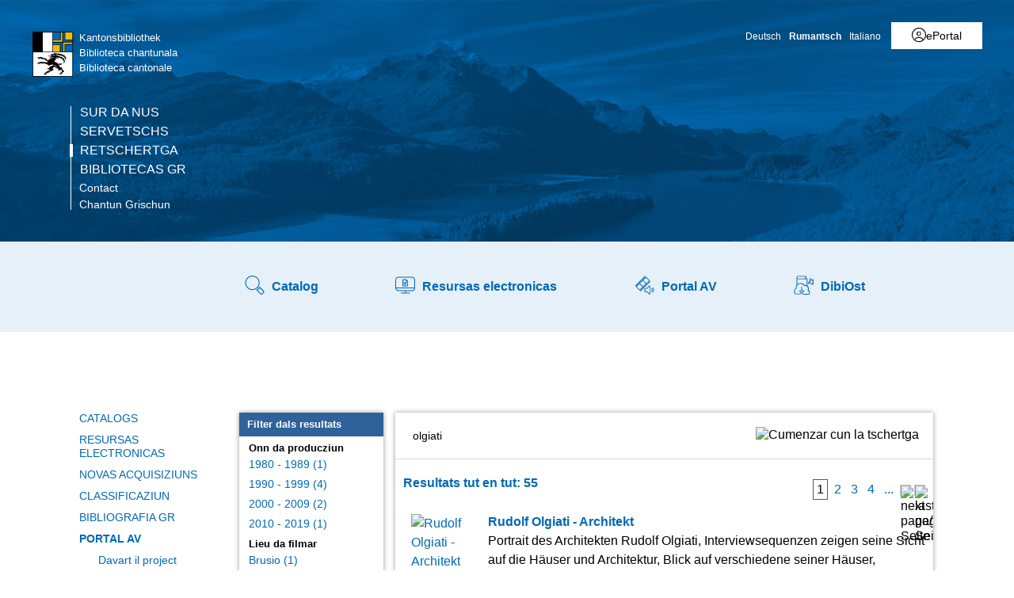

--- FILE ---
content_type: text/html; charset=utf-8
request_url: https://www.gr.ch/RM/instituziuns/administraziun/ekud/afk/kbg/online/av-portal/Seiten/av-portal.aspx?tag=olgiati
body_size: 34452
content:
<!DOCTYPE html>

<html id="ctl00_htmlRoot" lang="RM" dir="ltr">
<head id="ctl00_Head1" class="wcag_articleleft"><meta http-equiv="X-UA-Compatible" content="IE=edge" /><meta name="viewport" content="width=device-width, initial-scale=1" /><link rel="shortcut icon" href="/_layouts/15/GR/images/favicon.ico" type="image/vnd.microsoft.icon" id="favicon" /><link id="ctl00_lnkAppleIcon" rel="apple-touch-icon" href="https://www.gr.ch/_layouts/15/GR/images/apple-touch-icon.png" /><meta id="ctl00_MetaKeywords" name="Keywords" content="medias audiovisualas Graubünden Film Video Ton AV-Portal" /><meta id="ctl00_MetaDescription" name="Description" content="Romanische Version des AV-Portals" /><meta id="ctl00_MetaLastModified" name="Last-Modified" content="2022-02-18T10:05:30Z" /><meta charset="utf-8" /><style id="SPThemeHideForms" type="text/css">body {opacity:0 !important}</style>

<link id="ctl00_CSSRegistration_main" rel="stylesheet" type="text/css" media="all" href="https://cdn.gr.ch/gr/prod/css/main.v2.css?date=20250311102125" />



<title>
	Catalog AV - Portal AV
</title><script id="ctl00_MainJS" src="https://cdn.gr.ch/gr/prod/js/main.v2.js"></script>
  <script src="https://kit.fontawesome.com/f572033358.js" crossorigin="anonymous"></script>
  
  <script type="text/javascript">
    function UpdateFormDigest(serverRelativeWebUrl, updateInterval) {
    try {
        var pageContextInfo = window['_spPageContextInfo'];

        if (pageContextInfo == null || pageContextInfo.updateFormDigestPageLoaded == null) {
            return;
        }
        var now = new Date();

        if (now.getTime() - pageContextInfo.updateFormDigestPageLoaded.getTime() < updateInterval) {
            return;
        }
        if (serverRelativeWebUrl == null || serverRelativeWebUrl.length <= 0) {
            return;
        }
        var formDigestElement = (document.getElementsByName("__REQUESTDIGEST"))[0];

        if (formDigestElement == null || formDigestElement.tagName.toLowerCase() != "input" || formDigestElement.type.toLowerCase() != "hidden" || formDigestElement.value == null || formDigestElement.value.length <= 0) {
            return;
        }
        var request = new XMLHttpRequest();

        if (request == null) {
            return;
        }
        request.open("POST", GetUrlFromWebUrlAndWebRelativeUrl(serverRelativeWebUrl, "_vti_bin/sites.asmx"), false);
        request.setRequestHeader("Content-Type", "text/xml");
        request.setRequestHeader("SOAPAction", "http://schemas.microsoft.com/sharepoint/soap/GetUpdatedFormDigest");
        request.send("<?xml version=\"1.0\" encoding=\"utf-8\"?>" + "<soap:Envelope xmlns:xsi=\"http://www.w3.org/2001/XMLSchema-instance\" xmlns:xsd=\"http://www.w3.org/2001/XMLSchema\" xmlns:soap=\"http://schemas.xmlsoap.org/soap/envelope/\">" + "  <soap:Body>" + "    <GetUpdatedFormDigest xmlns=\"http://schemas.microsoft.com/sharepoint/soap/\" />" + "  </soap:Body>" + "</soap:Envelope>");
        var responseText = request.responseText;

        if (responseText == null || responseText.length <= 0) {
            return;
        }
        var startTag = '<GetUpdatedFormDigestResult>';
        var endTag = '</GetUpdatedFormDigestResult>';
        var startTagIndex = responseText.indexOf(startTag);
        var endTagIndex = responseText.indexOf(endTag, startTagIndex + startTag.length);
        var newFormDigest = null;

        if (startTagIndex >= 0 && endTagIndex > startTagIndex) {
            newFormDigest = responseText.substring(startTagIndex + startTag.length, endTagIndex);
        }
        if (newFormDigest == null || newFormDigest.length <= 0) {
            return;
        }
        var oldValue = formDigestElement.value;

        formDigestElement.value = newFormDigest;
        pageContextInfo.updateFormDigestPageLoaded = new Date();
    }
    catch (ex) { }
    }    
  </script>
  
  <script type="text/javascript">
    jQuery(document).ready(function ($) {
      var logoLink = jQuery("a[id$='HyperlinkScreenLogo']").attr("href");
      var metaLink = jQuery("a[id$='HyperLinkHome']").attr("href");
      if (typeof (logoLink) !== "undefined" && typeof (metaLink) !== "undefined" && metaLink.toLowerCase() === logoLink.toLowerCase())
      {
        jQuery("a[id$='HyperLinkHome']").hide();
      }
    });
  </script>

  <script type="text/javascript">// <![CDATA[ 

var g_SPOffSwitches={};
// ]]>
</script>
<script type="text/javascript" src="/_layouts/15/1031/initstrings.js?rev=BWYPIpFr4uyFva7BdRGqeg%3D%3DTAG0"></script>
<script type="text/javascript" src="/_layouts/15/init.js?rev=eqiUN2EN5Xn%2F2YyfuJQDtA%3D%3DTAG0"></script>
<script type="text/javascript" src="/_layouts/15/1031/strings.js?rev=0iUUnQN5mc16eUoaw5DqIQ%3D%3DTAG0"></script>
<script type="text/javascript" src="/_layouts/15/theming.js?rev=SuLUbbwTXcxFWOWLFUsOkw%3D%3DTAG0"></script>
<script type="text/javascript" src="/_layouts/15/ie55up.js?rev=DI%2FQWWhap6s759k%2FklnF0g%3D%3DTAG0"></script>
<script type="text/javascript" src="/ScriptResource.axd?d=DXF4cTZxzUJcS2XYxLAnxTeyMhv8C0kbD0f4CgBoXM_769XitixYsEGmoMOCQ6zpHtwkc-wq4rGugKXoXESDHn-8Xhb0He2NhYi0Po0YmRRoXyy_6og-ZXLQOiof9E4a_bUcge7IjM-92yXKA7l5-_IPtVsPyw62aPgAS2yIN5J8PO8rgdccJmcAkSCXmElQ0&amp;t=5c0e0825"></script>
<script type="text/javascript" src="/_layouts/15/blank.js?rev=OqEYlnomw4m5X%2FMg2wSuyA%3D%3DTAG0"></script>
<script type="text/javascript" src="/ScriptResource.axd?d=nZ9cTffOUuRcVeU1TpQ0UK545frcOq0Ip2kpJ_0sg9dQMcs8JSZ4KPDo9uAGHgo3BBGZ80fXCu3x0NW5fj7JneJGniH-WcYMd-TDdbFoqEiJITE-EQKYuAQvNSFTgdxlj21_A2fiogDKUHa044fCTSjcrfSa0qU2jtzoBZ6qc-OjJz5QaW8ZV1rQco5QS07G0&amp;t=5c0e0825"></script>
<script type="text/javascript" src="/ScriptResource.axd?d=zN9LWyjHGUIHeFaHbKqBjxFscJxg7dNXmZgMEYISz9tw4-M2r_ovHsKv-OhtnJDZdrXj_L83fUPIV6R264ASdEc_bnnKOoRXDS07NeoYYpNNU6o8C82ArQmXeuTL1VPFY51Ye4ELBne44FexXhUYJYQM7AEPtiWj5oUX2HSJdRxS23yjMyU91p4a0r5iDIpF0&amp;t=ffffffffc17ce97d"></script>
<script type="text/javascript" src="/ScriptResource.axd?d=[base64]&amp;t=ffffffffc17ce97d"></script>
<script type="text/javascript" src="/ScriptResource.axd?d=[base64]&amp;t=ffffffffc17ce97d"></script>
<script type="text/javascript" src="/ScriptResource.axd?d=[base64]&amp;t=ffffffffc17ce97d"></script>
<script type="text/javascript" src="/_layouts/15/sp.init.js?rev=GcX1%2BQkwU9iewwepsza2Kw%3D%3DTAG0"></script>
<script type="text/javascript" src="/_layouts/15/clientrenderer.js?rev=Evu1eqGPwP%2FeN5ZuIpaSTQ%3D%3DTAG0"></script>
<script type="text/javascript" src="/_layouts/15/1031/srch.resources.js?rev=e5Bs4PyN48823rOKkGIyNQ%3D%3DTAG0"></script>
<script type="text/javascript" src="/_layouts/15/search.clientcontrols.js?rev=xgTuNRzK%2B28qr6bjGThpIw%3D%3DTAG0"></script>
<script type="text/javascript" src="/_layouts/15/1031/sp.res.js?rev=U%2F2Mnt3Iq%2FKcEUw3jEntmA%3D%3DTAG0"></script>
<script type="text/javascript" src="/_layouts/15/sp.runtime.js?rev=ieBn%2FPr8FuV9095CsVXFdw%3D%3DTAG0"></script>
<script type="text/javascript" src="/_layouts/15/sp.ui.dialog.js?rev=d7y1SiSVwqLJzuIiMAukpg%3D%3DTAG0"></script>
<script type="text/javascript" src="/_layouts/15/sp.js?rev=Os4G339%2BEf5vdNuG9dSWtw%3D%3DTAG0"></script>
<script type="text/javascript" src="/_layouts/15/cui.js?rev=ejf8nksDjeL2s1mvUvw77w%3D%3DTAG0"></script>
<script type="text/javascript">RegisterSod("require.js", "\u002f_layouts\u002f15\u002frequire.js?rev=bv3fWJhk0uFGpVwBxnZKNQ\u00253D\u00253DTAG0");</script>
<script type="text/javascript">RegisterSod("core.js", "\u002f_layouts\u002f15\u002fcore.js?rev=OuK8lknoOD37VvjQyOsHrw\u00253D\u00253DTAG0");</script>
<script type="text/javascript">RegisterSod("menu.js", "\u002f_layouts\u002f15\u002fmenu.js?rev=WMbI5XqdDKTzX20rarEQsQ\u00253D\u00253DTAG0");</script>
<script type="text/javascript">RegisterSod("mQuery.js", "\u002f_layouts\u002f15\u002fmquery.js?rev=wdHoEUjBno2g0ULGFwFjAg\u00253D\u00253DTAG0");</script>
<script type="text/javascript">RegisterSod("callout.js", "\u002f_layouts\u002f15\u002fcallout.js?rev=yFnKkBSYasfA2rW6krdVFQ\u00253D\u00253DTAG0");RegisterSodDep("callout.js", "mQuery.js");RegisterSodDep("callout.js", "core.js");</script>
<script type="text/javascript">RegisterSod("sp.core.js", "\u002f_layouts\u002f15\u002fsp.core.js?rev=LSKJVyPWTBdDAU6EL2A6kw\u00253D\u00253DTAG0");RegisterSodDep("sp.core.js", "core.js");</script>
<script type="text/javascript">RegisterSod("clienttemplates.js", "\u002f_layouts\u002f15\u002fclienttemplates.js?rev=oZO8iLnMIX278DJXZp9S4A\u00253D\u00253DTAG0");</script>
<script type="text/javascript">RegisterSod("sharing.js", "\u002f_layouts\u002f15\u002fsharing.js?rev=z7dWWrP\u00252FqzzxvtLQKR08Ww\u00253D\u00253DTAG0");RegisterSodDep("sharing.js", "mQuery.js");RegisterSodDep("sharing.js", "clienttemplates.js");RegisterSodDep("sharing.js", "core.js");</script>
<script type="text/javascript">RegisterSod("suitelinks.js", "\u002f_layouts\u002f15\u002fsuitelinks.js?rev=hNe7S\u00252B4EVV83bzPy9U\u00252BEvQ\u00253D\u00253DTAG0");RegisterSodDep("suitelinks.js", "core.js");</script>
<script type="text/javascript">RegisterSod("sp.search.js", "\u002f_layouts\u002f15\u002fsp.search.js?rev=eMyDf7ZGV6rTjB2sDSdovA\u00253D\u00253DTAG0");</script>
<script type="text/javascript">RegisterSod("ajaxtoolkit.js", "\u002f_layouts\u002f15\u002fajaxtoolkit.js?rev=I3jVxnVkBqeUZ\u00252FWA\u00252BgwTLg\u00253D\u00253DTAG0");</script>
<script type="text/javascript">RegisterSod("userprofile", "\u002f_layouts\u002f15\u002fsp.userprofiles.js?rev=J0M1pzLkfDXcJflabMvTYA\u00253D\u00253DTAG0");</script>
<script type="text/javascript">RegisterSod("followingcommon.js", "\u002f_layouts\u002f15\u002ffollowingcommon.js?rev=MgAestdI8p64n4UsP1Xeug\u00253D\u00253DTAG0");RegisterSodDep("followingcommon.js", "userprofile");RegisterSodDep("followingcommon.js", "core.js");RegisterSodDep("followingcommon.js", "mQuery.js");</script>
<script type="text/javascript">RegisterSod("profilebrowserscriptres.resx", "\u002f_layouts\u002f15\u002f1031\u002fprofilebrowserscriptres.js?rev=0VD3UbNaRWE8a8G97Fi\u00252BIA\u00253D\u00253DTAG0");</script>
<script type="text/javascript">RegisterSod("sp.ui.mysitecommon.js", "\u002f_layouts\u002f15\u002fsp.ui.mysitecommon.js?rev=5nRJiZWvHP3AB7VS14cjuw\u00253D\u00253DTAG0");RegisterSodDep("sp.ui.mysitecommon.js", "userprofile");RegisterSodDep("sp.ui.mysitecommon.js", "profilebrowserscriptres.resx");</script>
<script type="text/javascript">RegisterSod("inplview", "\u002f_layouts\u002f15\u002finplview.js?rev=ecdG8BqIlGbfoftF0\u00252FIAZA\u00253D\u00253DTAG0");RegisterSodDep("inplview", "core.js");RegisterSodDep("inplview", "clienttemplates.js");</script>
<script type="text/javascript">RegisterSod("ribbon", "\u002f_layouts\u002f15\u002fsp.ribbon.js?rev=wPDmc1LZubpR2Fgk01M8qw\u00253D\u00253DTAG0");RegisterSodDep("ribbon", "core.js");RegisterSodDep("ribbon", "sp.core.js");RegisterSodDep("ribbon", "inplview");</script>

    
    


<link rel="canonical" href="https://www.gr.ch:443/RM/instituziuns/administraziun/ekud/afk/kbg/online/av-portal/Seiten/av-portal.aspx?tag=olgiati" />
  <link type="text/xml" rel="alternate" href="/RM/instituziuns/administraziun/ekud/afk/kbg/online/av-portal/_vti_bin/spsdisco.aspx" />
  
  <script>
    var counter = 0;
    var arrEditors = new Array();

    function RadEditorOnClientLoad(editor, args) {
      arrEditors[counter] = editor;
      counter++;
    }

    function pageLoad(sender, args) {
      if (typeof Telerik !== "undefined" && typeof Telerik.Web !== "undefined" && typeof Telerik.Web.UI !== "undefined" && typeof Telerik.Web.UI.Editor !== "undefined") {
        QualidatorOptimizeHtmlFilter.registerClass('QualidatorOptimizeHtmlFilter', Telerik.Web.UI.Editor.Filter);
        InitTelerikEditors();
      }
    }

    function RequestSearchPage(searchPage, txtFieldId) {
      var $container = jQuery("#HeaderContainer");
      var searchExpression = jQuery("#" + txtFieldId, $container);
      if (searchExpression.length === 0) {        
        $container = jQuery("div.sticky-header");
        searchExpression = jQuery("#" + txtFieldId, $container);
      }
      if (searchExpression.length > 0) {
        window.location = searchPage + "?k=" + searchExpression.val();
      }
      return false;
    }

    function ProcessImn() { }
    function ProcessImnMarkers() { }
  </script>
<link href="https://kendo.cdn.telerik.com/2023.1.117/styles/kendo.default.min.css" type="text/css" rel="Stylesheet" /><link href="https://kendo.cdn.telerik.com/2023.1.117/styles/kendo.common.min.css" type="text/css" rel="Stylesheet" /><link href="https://s3-eu-central-1.amazonaws.com/files.gr.ch/devsp2013/styles/grKantonsbibliothekFrontend.css" type="text/css" rel="Stylesheet" /><link href="/_layouts/15/GR-AV-Kantonsbibliothek/CSS/ImageCarousel.css" type="text/css" rel="Stylesheet" /><link href="/WebResource.axd?d=[base64]&amp;t=638555472808344878" type="text/css" rel="stylesheet" class="Telerik_stylesheet" /><link href="/WebResource.axd?d=[base64]&amp;t=638555472808344878" type="text/css" rel="stylesheet" class="Telerik_stylesheet" /><style type="text/css">
	/* <![CDATA[ */
	#ctl00_TreeNavigation1_TreeNavigationMenu img.icon { border-style:none;vertical-align:middle; }
	#ctl00_TreeNavigation1_TreeNavigationMenu img.separator { border-style:none;display:block; }
	#ctl00_TreeNavigation1_TreeNavigationMenu ul { list-style:none;margin:0;padding:0;width:auto; }
	#ctl00_TreeNavigation1_TreeNavigationMenu ul.dynamic { z-index:1; }
	#ctl00_TreeNavigation1_TreeNavigationMenu a { text-decoration:none;white-space:nowrap;display:block; }
	#ctl00_TreeNavigation1_TreeNavigationMenu a.popout { background-image:url("/WebResource.axd?d=1FeU32r6wc5D9wtMF02cvvLpjsk4tEih4FdgO_oLsiDbQDRns4VcplJl2Ewq_glqPVFkqZi_GtPW2aqacnr9Dc8pPjx3BFvslT74KMspwQSBJNUW_8QGX2Iz9sRlds2E0&t=638901608248157332");background-repeat:no-repeat;background-position:right center;padding-right:14px; }
	/* ]]> */
</style></head>
<body id="ctl00_HtmlBody" class="wcag_articleleft Display">
  <div class="form-container">
    <form method="post" action="./av-portal.aspx?tag=olgiati" onsubmit="javascript:return WebForm_OnSubmit();" id="aspnetForm" class="Seven49Master">
<div class="aspNetHidden">
<input type="hidden" name="_wpcmWpid" id="_wpcmWpid" value="" />
<input type="hidden" name="wpcmVal" id="wpcmVal" value="" />
<input type="hidden" name="MSOWebPartPage_PostbackSource" id="MSOWebPartPage_PostbackSource" value="" />
<input type="hidden" name="MSOTlPn_SelectedWpId" id="MSOTlPn_SelectedWpId" value="" />
<input type="hidden" name="MSOTlPn_View" id="MSOTlPn_View" value="0" />
<input type="hidden" name="MSOTlPn_ShowSettings" id="MSOTlPn_ShowSettings" value="False" />
<input type="hidden" name="MSOGallery_SelectedLibrary" id="MSOGallery_SelectedLibrary" value="" />
<input type="hidden" name="MSOGallery_FilterString" id="MSOGallery_FilterString" value="" />
<input type="hidden" name="MSOTlPn_Button" id="MSOTlPn_Button" value="none" />
<input type="hidden" name="__EVENTTARGET" id="__EVENTTARGET" value="" />
<input type="hidden" name="__EVENTARGUMENT" id="__EVENTARGUMENT" value="" />
<input type="hidden" name="__REQUESTDIGEST" id="__REQUESTDIGEST" value="noDigest" />
<input type="hidden" name="MSOSPWebPartManager_DisplayModeName" id="MSOSPWebPartManager_DisplayModeName" value="Browse" />
<input type="hidden" name="MSOSPWebPartManager_ExitingDesignMode" id="MSOSPWebPartManager_ExitingDesignMode" value="false" />
<input type="hidden" name="MSOWebPartPage_Shared" id="MSOWebPartPage_Shared" value="" />
<input type="hidden" name="MSOLayout_LayoutChanges" id="MSOLayout_LayoutChanges" value="" />
<input type="hidden" name="MSOLayout_InDesignMode" id="MSOLayout_InDesignMode" value="" />
<input type="hidden" name="_wpSelected" id="_wpSelected" value="" />
<input type="hidden" name="_wzSelected" id="_wzSelected" value="" />
<input type="hidden" name="MSOSPWebPartManager_OldDisplayModeName" id="MSOSPWebPartManager_OldDisplayModeName" value="Browse" />
<input type="hidden" name="MSOSPWebPartManager_StartWebPartEditingName" id="MSOSPWebPartManager_StartWebPartEditingName" value="false" />
<input type="hidden" name="MSOSPWebPartManager_EndWebPartEditing" id="MSOSPWebPartManager_EndWebPartEditing" value="false" />
<input type="hidden" name="__VIEWSTATE" id="__VIEWSTATE" value="/[base64]/[base64]/[base64]/[base64]/[base64]/dGFnPXN1cnNlbHZhHwYFCHN1cnNlbHZhFCsAARYGHxcHAAAAAAAACEAfGAVfL1JNL2luc3RpdHV6aXVucy9hZG1pbmlzdHJheml1bi9la3VkL2Fmay9rYmcvb25saW5lL2F2LXBvcnRhbC9TZWl0ZW4vYXYtcG9ydGFsLmFzcHg/[base64]/[base64]/7oy+uc8LCxaLSRcJw==" />
</div>

<script type="text/javascript">
//<![CDATA[
var theForm = document.forms['aspnetForm'];
if (!theForm) {
    theForm = document.aspnetForm;
}
function __doPostBack(eventTarget, eventArgument) {
    if (!theForm.onsubmit || (theForm.onsubmit() != false)) {
        theForm.__EVENTTARGET.value = eventTarget;
        theForm.__EVENTARGUMENT.value = eventArgument;
        theForm.submit();
    }
}
//]]>
</script>


<script src="/WebResource.axd?d=XU81YiZDwYxZnKBpN997AoJt1hAvQwsokueSh_8O4zg5W5zCyZDO8Sz1TjAT1VOKx2lOn9hEC3tI2YVYJPEUNZRFaj5hv08m3dJpBRz5LmE1&amp;t=638901608248157332" type="text/javascript"></script>


<script type="text/javascript">
//<![CDATA[
var MSOWebPartPageFormName = 'aspnetForm';
var g_presenceEnabled = true;
var g_wsaEnabled = false;

var g_correlationId = '2cd2f0a1-120b-0018-8eaf-87fe05e4c833';
var g_wsaQoSEnabled = false;
var g_wsaQoSDataPoints = [];
var g_wsaRUMEnabled = false;
var g_wsaLCID = 1031;
var g_wsaListTemplateId = 850;
var g_wsaSiteTemplateId = 'WCAGTEMPLATE#1';
var _spPageContextInfo={"webServerRelativeUrl":"/RM/instituziuns/administraziun/ekud/afk/kbg/online/av-portal","webAbsoluteUrl":"https://www.gr.ch/RM/instituziuns/administraziun/ekud/afk/kbg/online/av-portal","viewId":"","listId":"{5fac1d54-f137-4eb3-8ecb-86b4761bbff9}","listPermsMask":{"High":16,"Low":196673},"listUrl":"/RM/instituziuns/administraziun/ekud/afk/kbg/online/av-portal/Seiten","listTitle":"Seiten","listBaseTemplate":850,"viewOnlyExperienceEnabled":false,"blockDownloadsExperienceEnabled":false,"idleSessionSignOutEnabled":false,"cdnPrefix":"","siteAbsoluteUrl":"https://www.gr.ch","siteId":"{e44aa434-51e1-4c3d-9063-3f71f3de9370}","showNGSCDialogForSyncOnTS":false,"supportPoundStorePath":true,"supportPercentStorePath":true,"siteSubscriptionId":null,"CustomMarkupInCalculatedFieldDisabled":true,"AllowCustomMarkupInCalculatedField":false,"isSPO":false,"farmLabel":null,"serverRequestPath":"/RM/instituziuns/administraziun/ekud/afk/kbg/online/av-portal/Seiten/av-portal.aspx","layoutsUrl":"_layouts/15","webId":"{9aa3d709-880a-4a32-ae0f-81d8b0071021}","webTitle":"Portal AV","webTemplate":"10051","webTemplateConfiguration":"WCAGTEMPLATE#1","webDescription":"","tenantAppVersion":"0","isAppWeb":false,"webLogoUrl":"/_layouts/images/titlegraphic.gif","webLanguage":1031,"currentLanguage":1031,"currentUICultureName":"de-DE","currentCultureName":"de-CH","currentCultureLCID":2055,"env":null,"nid":0,"fid":0,"serverTime":"2026-01-26T15:39:38.6865787Z","siteClientTag":"214$$16.0.10417.20037","crossDomainPhotosEnabled":false,"openInClient":true,"Has2019Era":true,"webUIVersion":15,"webPermMasks":{"High":16,"Low":196673},"pageListId":"{5fac1d54-f137-4eb3-8ecb-86b4761bbff9}","pageItemId":6,"pagePermsMask":{"High":16,"Low":196673},"pagePersonalizationScope":1,"userEmail":"","userId":0,"userLoginName":null,"userDisplayName":null,"isAnonymousUser":true,"isAnonymousGuestUser":false,"isEmailAuthenticationGuestUser":false,"isExternalGuestUser":false,"systemUserKey":null,"alertsEnabled":true,"siteServerRelativeUrl":"/","allowSilverlightPrompt":"True","themeCacheToken":"/RM/instituziuns/administraziun/ekud/afk/kbg/online/av-portal::2:","themedCssFolderUrl":null,"themedImageFileNames":null,"modernThemingEnabled":true,"isSiteAdmin":false,"ExpFeatures":[480216468,1884350801,1158731092,62197791,538521105,335811073,4194306,34614301,268500996,-1946025984,28445328,-2147475455,134291456,65536,288,950272,1282,808326148,134217873,0,0,-1073217536,545285252,18350656,-467402752,6291457,-2147483644,1074794496,-1728053184,1845537108,622628,4102,0,0,0,0,0,0,0,0,0,0,0,0,0,0,0],"killSwitches":{},"InternalValidAuthorities":["hallo.gr.ch","www.hallo.gr.ch","wef.gr.ch","www.wef.gr.ch","kunstmuseum.gr.ch","www.kunstmuseum.gr.ch","raetischesmuseum.gr.ch","www.gr.ch","www2019.gr.ch","mysite.gr.ch"],"CorrelationId":"2cd2f0a1-120b-0018-8eaf-87fe05e4c833","hasManageWebPermissions":false,"isNoScriptEnabled":false,"groupId":null,"groupHasHomepage":true,"groupHasQuickLaunchConversationsLink":false,"departmentId":null,"hubSiteId":null,"hasPendingWebTemplateExtension":false,"isHubSite":false,"isWebWelcomePage":true,"siteClassification":"","hideSyncButtonOnODB":false,"showNGSCDialogForSyncOnODB":false,"sitePagesEnabled":false,"sitePagesFeatureVersion":0,"DesignPackageId":"00000000-0000-0000-0000-000000000000","groupType":null,"groupColor":"#0273eb","siteColor":"#0273eb","headerEmphasis":0,"navigationInfo":null,"guestsEnabled":false,"MenuData":{"SignInUrl":"/RM/instituziuns/administraziun/ekud/afk/kbg/online/av-portal/_layouts/15/Authenticate.aspx?Source=%2FRM%2Finstituziuns%2Fadministraziun%2Fekud%2Fafk%2Fkbg%2Fonline%2Fav%2Dportal%2FSeiten%2Fav%2Dportal%2Easpx%3Ftag%3Dolgiati"},"RecycleBinItemCount":-1,"PublishingFeatureOn":true,"PreviewFeaturesEnabled":false,"disableAppViews":false,"disableFlows":false,"serverRedirectedUrl":null,"formDigestValue":"0x319028002035AB0CE1A974462FB02A8EDDABA229B0B73C276B141D3D4A5F237CE09D08D2A099E7AA42F38D86C8FAF7750CC4A2F697FE252F0DC40253F7FE8915,26 Jan 2026 15:39:38 -0000","maximumFileSize":250,"formDigestTimeoutSeconds":1799,"canUserCreateMicrosoftForm":false,"canUserCreateVisioDrawing":true,"readOnlyState":null,"isTenantDevSite":false,"preferUserTimeZone":false,"userTimeZoneData":null,"userTime24":false,"userFirstDayOfWeek":null,"webTimeZoneData":null,"webTime24":false,"webFirstDayOfWeek":null,"isSelfServiceSiteCreationEnabled":null,"alternateWebAppHost":"","aadTenantId":"","aadUserId":"","aadInstanceUrl":"","msGraphEndpointUrl":"https://","allowInfectedDownload":true};_spPageContextInfo.updateFormDigestPageLoaded=new Date();_spPageContextInfo.clientServerTimeDelta=new Date(_spPageContextInfo.serverTime)-new Date();if(typeof(define)=='function'){define('SPPageContextInfo',[],function(){return _spPageContextInfo;});}var L_Menu_BaseUrl="/RM/instituziuns/administraziun/ekud/afk/kbg/online/av-portal";
var L_Menu_LCID="1031";
var L_Menu_SiteTheme="null";
document.onreadystatechange=fnRemoveAllStatus; function fnRemoveAllStatus(){removeAllStatus(true)};
function _spNavigateHierarchy(nodeDiv, dataSourceId, dataPath, url, listInContext, type) {

    CoreInvoke('ProcessDefaultNavigateHierarchy', nodeDiv, dataSourceId, dataPath, url, listInContext, type, document.forms.aspnetForm, "", "\u002fRM\u002finstituziuns\u002fadministraziun\u002fekud\u002fafk\u002fkbg\u002fonline\u002fav-portal\u002fSeiten\u002fav-portal.aspx");

}
var searchconfig = {
HeaderTopSearch: "Tschertga",Placeholder: "Noziun da tschertga…",ImageUrl: "https://cdn.gr.ch/gr/prod/images/icons-set/suche.svg",SearchExpression: "",};
Flighting.ExpFeatures = [480216468,1884350801,1158731092,62197791,538521105,335811073,4194306,34614301,268500996,-1946025984,28445328,-2147475455,134291456,65536,288,950272,1282,808326148,134217873,0,0,-1073217536,545285252,18350656,-467402752,6291457,-2147483644,1074794496,-1728053184,1845537108,622628,4102,0,0,0,0,0,0,0,0,0,0,0,0,0,0,0]; (function()
{
    if(typeof(window.SP) == "undefined") window.SP = {};
    if(typeof(window.SP.YammerSwitch) == "undefined") window.SP.YammerSwitch = {};

    var ysObj = window.SP.YammerSwitch;
    ysObj.IsEnabled = false;
    ysObj.TargetYammerHostName = "www.yammer.com";
} )(); var _spWebPartComponents = new Object();var kantonsbibliothekmail="Urs.Wider@kbg.gr.ch;msc@deep.ch;no-reply@gr.ch";var deepLinkTitleID="0";var deepLinkFormatID=0;var deepLinkTitle="";var searchResultID="094123ec-5b62-4bcd-bfff-a96f5bf8936f";//]]>
</script>

<script src="https://kendo.cdn.telerik.com/2023.1.117/js/kendo.core.min.js" type="text/javascript"></script>
<script src="https://kendo.cdn.telerik.com/2023.1.117/js/kendo.data.min.js" type="text/javascript"></script>
<script src="https://kendo.cdn.telerik.com/2023.1.117/js/kendo.popup.min.js" type="text/javascript"></script>
<script src="https://kendo.cdn.telerik.com/2023.1.117/js/kendo.list.min.js" type="text/javascript"></script>
<script src="https://kendo.cdn.telerik.com/2023.1.117/js/kendo.autocomplete.min.js" type="text/javascript"></script>
<script src="https://kendo.cdn.telerik.com/2023.1.117/js/kendo.userevents.min.js" type="text/javascript"></script>
<script src="https://kendo.cdn.telerik.com/2023.1.117/js/kendo.draganddrop.min.js" type="text/javascript"></script>
<script src="https://kendo.cdn.telerik.com/2023.1.117/js/kendo.window.min.js" type="text/javascript"></script>
<script src="/_layouts/15/GR-AV-Kantonsbibliothek/JS/kendo-ui-license.js" type="text/javascript"></script>
<script src="../_layouts/15/GR-AV-Kantonsbibliothek/JS/searchresult.js" type="text/javascript"></script>
<script src="/_layouts/15/GR-AV-Kantonsbibliothek/JS/PreviewRandomTitleControl.js" type="text/javascript"></script>
<script type="text/javascript">
//<![CDATA[
$(document).ready(function () {manageRandomPreviewImages("https://www.gr.ch/RM/instituziuns/administraziun/ekud/afk/kbg/online/av-portal/_vti_bin/AVMetaDataSrv/AVMetaDataService.svc/", "ctl00_SPWebPartManager1_g_fdfc4f11_13b7_49bf_921b_7f8490f2b7cd_RandomImageList", "ctl00_SPWebPartManager1_g_fdfc4f11_13b7_49bf_921b_7f8490f2b7cd_btnPrevious", "ctl00_SPWebPartManager1_g_fdfc4f11_13b7_49bf_921b_7f8490f2b7cd_btnNext");});
//]]>
</script>

<script src="/ScriptResource.axd?d=9KfELFzfbaY3Qg-u0Qzix7KxzZtdCJwtLugjmy_DXkmilazt4Zzf_FLPyq8mkyjao9LjznsWhcYQ5rJDE7Rj0j4VKWU07zVI_h6CsOnmphSnvr8RzSPjShTp7hkKPrqGrIZ49c65JQYm4niM2tSCfhE3Gv-iHGen4LyJuznGc2o1&amp;t=ffffffff93d1c106" type="text/javascript"></script>
<script src="/_layouts/15/blank.js?rev=OqEYlnomw4m5X%2FMg2wSuyA%3D%3DTAG0" type="text/javascript"></script>
<script type="text/javascript">
//<![CDATA[
window.SPThemeUtils && SPThemeUtils.RegisterCssReferences([]);
(function(){

        if (typeof(_spBodyOnLoadFunctions) === 'undefined' || _spBodyOnLoadFunctions === null) {
            return;
        }
        _spBodyOnLoadFunctions.push(function() {
            SP.SOD.executeFunc('core.js', 'FollowingDocument', function() { FollowingDocument(); });
        });
    })();(function(){

        if (typeof(_spBodyOnLoadFunctions) === 'undefined' || _spBodyOnLoadFunctions === null) {
            return;
        }
        _spBodyOnLoadFunctions.push(function() {
            SP.SOD.executeFunc('core.js', 'FollowingCallout', function() { FollowingCallout(); });
        });
    })();var _spRegionalSettings={adjustHijriDays:0,calendarType:1,firstDayOfWeek:1,firstWeekOfYear:0,localeId:2055,currentDateInLocalCalendar: new Date(2026, 0, 26),showWeeks:0,timeZone:'00:59:59.9996477',timeZoneInHours:1,workDayEnd:1020,workDayStart:480,workDays:'0111110',time24:1};Sys.CultureInfo.CurrentCulture = (function(a){return new Sys.CultureInfo(a.name,a.numberFormat,a.dateTimeFormat)})({"dateTimeFormat":{"AMDesignator":"vorm.","AbbreviatedDayNames":["So.","Mo.","Di.","Mi.","Do.","Fr.","Sa."],"AbbreviatedLeapMonthNames":null,"AbbreviatedMonthGenitiveNames":["Jan.","Feb.","März","Apr.","Mai","Juni","Juli","Aug.","Sep.","Okt.","Nov.","Dez.",""],"AbbreviatedMonthNames":["Jan","Feb","Mär","Apr","Mai","Jun","Jul","Aug","Sep","Okt","Nov","Dez",""],"Calendar":{"AlgorithmType":1,"CalendarType":1,"Eras":[1],"IsReadOnly":false,"MaxSupportedDateTime":"\/Date(253402300799999)\/","MinSupportedDateTime":"\/Date(-62135596800000)\/","TwoDigitYearMax":2029},"CalendarWeekRule":2,"DateSeparator":".","DayNames":["Sonntag","Montag","Dienstag","Mittwoch","Donnerstag","Freitag","Samstag"],"FirstDayOfWeek":1,"FullDateTimePattern":"dddd, d. MMMM yyyy HH:mm:ss","IsReadOnly":true,"LeapMonthNames":null,"LongDatePattern":"dddd, d. MMMM yyyy","LongTimePattern":"HH:mm:ss","MonthDayPattern":"d. MMMM","MonthGenitiveNames":["Januar","Februar","März","April","Mai","Juni","Juli","August","September","Oktober","November","Dezember",""],"MonthNames":["Januar","Februar","März","April","Mai","Juni","Juli","August","September","Oktober","November","Dezember",""],"NativeCalendarName":"Gregorianischer Kalender","PMDesignator":"nachm.","RFC1123Pattern":"ddd, dd MMM yyyy HH':'mm':'ss 'GMT'","ShortDatePattern":"dd.MM.yyyy","ShortTimePattern":"HH:mm","ShortestDayNames":["So.","Mo.","Di.","Mi.","Do.","Fr.","Sa."],"SortableDateTimePattern":"yyyy'-'MM'-'dd'T'HH':'mm':'ss","TimeSeparator":":","UniversalSortableDateTimePattern":"yyyy'-'MM'-'dd HH':'mm':'ss'Z'","YearMonthPattern":"MMMM yyyy","eras":[1,"n. Chr.","n. Chr.",0]},"name":"de-CH","numberFormat":{"CurrencyDecimalDigits":2,"CurrencyDecimalSeparator":".","CurrencyGroupSeparator":"'","CurrencyGroupSizes":[3],"CurrencyNegativePattern":2,"CurrencyPositivePattern":2,"CurrencySymbol":"CHF","DigitSubstitution":1,"IsReadOnly":true,"NaNSymbol":"NaN","NativeDigits":["0","1","2","3","4","5","6","7","8","9"],"NegativeInfinitySymbol":"-∞","NegativeSign":"-","NumberDecimalDigits":2,"NumberDecimalSeparator":".","NumberGroupSeparator":"'","NumberGroupSizes":[3],"NumberNegativePattern":1,"PerMilleSymbol":"‰","PercentDecimalDigits":2,"PercentDecimalSeparator":".","PercentGroupSeparator":"'","PercentGroupSizes":[3],"PercentNegativePattern":1,"PercentPositivePattern":1,"PercentSymbol":"%","PositiveInfinitySymbol":"∞","PositiveSign":"+"}});if (typeof(DeferWebFormInitCallback) == 'function') DeferWebFormInitCallback();function WebForm_OnSubmit() {
UpdateFormDigest('\u002fRM\u002finstituziuns\u002fadministraziun\u002fekud\u002fafk\u002fkbg\u002fonline\u002fav-portal', 1440000);if (typeof(_spFormOnSubmitWrapper) != 'undefined') {return _spFormOnSubmitWrapper();} else {return true;};
return true;
}
//]]>
</script>

									<div class="aspNetHidden">

										<input type="hidden" name="__VIEWSTATEGENERATOR" id="__VIEWSTATEGENERATOR" value="76EDBDD5" />
										<input type="hidden" name="__EVENTVALIDATION" id="__EVENTVALIDATION" value="/wEdADVEgqlQwDfVfarxh3unjQ1voNelUFslF23Y6pQ/XI2P75PpmhVyCTz3voXzSdAyy8mqNJb6iAskejQYUxvYpMJE+o+r+lGDmrY+wbAqg++jq6JxbRf7jFMBzze/4R/lqJk03wxm0QxfhcRYYd6W7UNwG1ZqLs4m4M59gcjCYuFg61bvz7u0DwWeql39uUad/n8lrVR7ErWvevBONdeDbQovWN6g65h7OuaHGfeWsl2lG+0VK35QJAHk9roIjTtqFz/gs5uWnGGeGsY3Tw0SJgfSj8OHJaog0HYTi3yzWX1MlkfaSVqNTJSdRWxvvW05M5Z0EncjgzN+DsM0euYlo8tJJz75mBESQuaYTwAahk1oqpVh09p4kbptDFzsr0xQSJHQKzmweFJ+nIMUhGYT//5OJmYefds4/SZUg9hNaNJoHiBUNgbEA1Fvb+MqvZKyvDjuycuZY07BnjtNphu07jlfXku3x138BC90alJnfRHWpiWLSvQPivNfJBKbAFd/JxQF5Ag7tTlbJtDjcL4uNTCgz6bsUHLZQp1MAG321Cj8R+2ufxDCkiYXdxDvmH7eMTa9mqanm8W9Q107am7G2ylibEbI7IX9EVYOIDN8wmlmK5ppini9q/u7LSuhqLD4LmhOsYPUnvJ/lG2EYpwccoYJssdAVE5ebuSrrJqqW8sJ1huq6/XiPJXEmz8PToMczZO+aUWbPAtRrnk9IcJS6SQbs2HiKE0ThLO+vV/pv+OyK40F1wzS9bYP1xN5j5f/ihxdIq4AygBN0J3mvicAht4Mc9lJvzR0Olzcd4dhmLRo8VYBYZJ20spaNxS3ujsqT6vPr0SDwF4Az4vZEGYIA9Pg2S/[base64]/lNjOaLhseoKg51jlmSx7ZJBczHj3/INZeWMt7OBz+2Edynxm+r5fpihnKGj7L2sYw3hzlNK3Fhg/j6p6ge9t9Vt9Rkktf5ClyW" />
									</div>

              
      <script type="text/javascript">
//<![CDATA[
Sys.WebForms.PageRequestManager._initialize('ctl00$ctl20', 'aspnetForm', [], [], [], 90, 'ctl00');
//]]>
</script>


      <div class="noindex" role="navigation" aria-label="skip-links">
        <ul class="skip-links">
          <li id="ctl00_litSkipLinkContent"><a href="#MainContent" accesskey="0" class="skip-to-content">Siglia al cuntegn da la pagina</a></li>
          <li id="ctl00_litkSkipLinkNavigation"><a href="#MainNavigation" accesskey="1" class="skip-to-mainnav">Siglia a la navigaziun</a></li>
        </ul>
      </div>

      <noscript><div class='noindex'>Möglicherweise versuchen Sie, mit einem gesicherten Browser auf dem Server auf diese Website zuzugreifen. Aktivieren Sie Skripts, und laden Sie diese Seite dann erneut.</div></noscript>

      <div id="DeltaFormDigest">
	
        
          <script type="text/javascript">//<![CDATA[
        var formDigestElement = document.getElementsByName('__REQUESTDIGEST')[0];
        if (!((formDigestElement == null) || (formDigestElement.tagName.toLowerCase() != 'input') || (formDigestElement.type.toLowerCase() != 'hidden') ||
            (formDigestElement.value == null) || (formDigestElement.value.length <= 0)))
        {
            formDigestElement.value = '0xC82060883D6923BF5D008E5B2D55C03BD3172E8AFD9BA4549AE573FEEA33EB547789E836D5578468E1F13570273059B623599698BA67A8B68A41B3C7B8993BD4,26 Jan 2026 15:39:41 -0000';_spPageContextInfo.updateFormDigestPageLoaded = new Date();
        }
        //]]>
        </script>
        
      
</div>

      
      <div id="welcomeMenuBox">
        
      </div>
      
      <div id="ctl00_RootPanel">
	
        
        <div id="ctl00_RootContainer" class=" WCAG_Article_Page">
          <h1 id="ctl00_SRHeaderNavigation" class="sr-only">Navigation</h1>
          <div class="sticky-header">
            <div class="search" role="search" aria-labelledby="ctl00_SRHeaderSearchSticky">
              <h2 id="ctl00_SRHeaderSearchSticky" class="sr-only">Suche</h2>              
              <div class="ms-webpart-chrome ms-webpart-chrome-fullWidth ">
		<div WebPartID="00000000-0000-0000-0000-000000000000" HasPers="true" id="WebPartWPQ1" width="100%" class="ms-WPBody " OnlyForMePart="true" allowDelete="false" style="" ><div componentid="ctl00_ctl33_csr" id="ctl00_ctl33_csr"></div><noscript><div id="ctl00_ctl33_noscript">Anscheinend ist in Ihrem Browser JavaScript nicht aktiviert. Aktivieren Sie bitte JavaScript, und versuchen Sie es erneut.</div></noscript><div id="ctl00_ctl33">

		</div><div class="ms-clear"></div></div>
	</div>              
            </div>
          </div>

          
          <div id="HeaderContainer" class="header noindex" role="banner">
            
            
            

<div class="logo">
  <div class="image">    
    <a id="ctl00_LanguageSection1_HyperlinkScreenLogo" title="KBG" href="https://www.gr.ch/RM/instituziuns/administraziun/ekud/afk/kbg"><img src="https://cdn.gr.ch/gr/prod/images/logo.svg" id="ctl00_LanguageSection1_ImageScreenLogo" alt="Tar la pagina iniziala" />
      <div class="root-web-labels">
        <p lang="de">Kantonsbibliothek</p><p lang="rm">Biblioteca chantunala </p><p lang="it">Biblioteca cantonale</p>
      </div>
    </a> 
  </div>
</div>

            

<div class="language nav" role="navigation" aria-labelledby="LanguageSelectionHeading">
  <h2 id="LanguageSelectionHeading" class="sr-only">Sprachwahl</h2>
  <ul id="LanguageSelectionList"><li><a href="/DE/institutionen/verwaltung/ekud/afk/kbg/online/av-portal/Seiten/av-portal.aspx" lang="DE">Deutsch</a></li><li class="selected"><a href="#" aria-label="Rumantsch - aktuelle Sprache/Current Language">Rumantsch</a></li><li><a href="/IT/istituzioni/amministrazione/ekud/afk/KBG/online/av-portal/Seiten/av-portal.aspx" lang="IT">Italiano</a></li></ul>
</div>

            <div class="mobile-navigation" role="navigation" aria-label="mobile-navigation">
              <a id="ctl00_ToggleMobileNavigation" class="mobile-menu-toggle" alt="Toggle Menu" href="#MobileNavigationContainer">
                <span id="ctl00_SRToggleMobileNavigation" class="sr-only"></span>
                <span class="menu-toggle"></span>
              </a>
              <div class="mobile-navigation-container" id="MobileNavigationContainer"></div>
            </div>
            <nav class="main-navigation nav" id="MainNavigation" aria-label="main navigation">
              <div class="main-categories nav" aria-labelledby="ctl00_SRHeaderTopNavigation">
                <h2 id="ctl00_SRHeaderTopNavigation" class="sr-only">Hauptnavigation</h2>
                <ul id="ctl00_SimpleNavigationMenu" class="root">
		<li class="item1 category firstchild"><a href="/RM/instituziuns/administraziun/ekud/afk/kbg/surdanus/Seiten/Willkommen.aspx">Sur da nus</a></li><li class="item2 category alternating"><a href="/RM/instituziuns/administraziun/ekud/afk/kbg/servetschs/Seiten/Dienstleistungen.aspx">Servetschs</a></li><li class="item3 category selected"><a aria-label="current page - RM übersetzen" href="/RM/instituziuns/administraziun/ekud/afk/kbg/online/Seiten/recherche.aspx">Retschertga</a></li><li class="item4 category alternating lastchild"><a href="/RM/instituziuns/administraziun/ekud/afk/kbg/sustegn/Seiten/bibliothekengr.aspx">Bibliotecas GR</a></li>
	</ul>
                
              </div>
              <div class="meta-navigation nav" aria-label="meta navigation" role="navigation">
                <ul id="ctl00_MetaNavigation_ulMetaNavigation">  
  <li id="ctl00_MetaNavigation_MetaNavigationContact"><a id="ctl00_MetaNavigation_HyperLinkContact" accesskey="3" href="/RM/instituziuns/administraziun/ekud/afk/kbg/Seiten/Kontakte.aspx">Contact</a></li>
  <li id="ctl00_MetaNavigation_MetaNavigationSitemap"><a id="ctl00_MetaNavigation_HyperLinkSitemap" accesskey="4" href="/RM/Seiten/Sitemap.aspx">Sitemap</a></li>
  
  
  <li id="ctl00_MetaNavigation_MetaNavigationJobOffer" class="lastChild"><a href="/plazzas/">Purschidas da plazzas</a></li>
  
  

  <li id="ctl00_MetaNavigation_MetaNavigationHome">
    <a id="ctl00_MetaNavigation_HyperLinkHome" accesskey="5" href="https://www.gr.ch/rm">Chantun Grischun</a>
  </li>
</ul>

              </div>
            </nav>
            <div class="search" role="search" aria-labelledby="ctl00_SRHeaderSearchNormal">
              <h2 id="ctl00_SRHeaderSearchNormal" class="sr-only">Suche</h2>              
              <div class="ms-webpart-chrome ms-webpart-chrome-fullWidth ">
		<div WebPartID="00000000-0000-0000-0000-000000000000" HasPers="true" id="WebPartWPQ2" width="100%" class="ms-WPBody " OnlyForMePart="true" allowDelete="false" style="" ><div componentid="ctl00_ctl35_csr" id="ctl00_ctl35_csr"></div><noscript><div id="ctl00_ctl35_noscript">Anscheinend ist in Ihrem Browser JavaScript nicht aktiviert. Aktivieren Sie bitte JavaScript, und versuchen Sie es erneut.</div></noscript><div id="ctl00_ctl35">

		</div><div class="ms-clear"></div></div>
	</div>
              
            </div>
            
            
          </div>

          <!-- old position skip links block -->

          

          <div class="body-container" id="BodyContainer">
            <div id="DeltaPageStatusBar">
		
              <div id="pageStatusBar"></div>
            
	</div>

            

            <div class="body-row top-links-row">
              <div class="top-links important-links ImportantLinks short-navigation icons nav" role="navigation" aria-label="top-links naviagtion">
                <div class="top-links-container">
                  
  <div id="ctl00_PlaceHolderAdditionalContent5_TopLinksColumn" class="WebPartZone-Vertical ">

				<div id="d3c3f894_a966_4fd6_b6be_005c072efac1" class="WebPart WebPart1 ImportantTopics">
					<h2>Wichtige Themen-WebPart</h2><ul id="ctl00_SPWebPartManager1_g_d3c3f894_a966_4fd6_b6be_005c072efac1" class="important-links entries icon" data-title="Toplinks">
						<li class="link entry icon"><a href="https://www.opac.gr.ch/"><img src="https://d2fermi71dfs7a.cloudfront.net/redesign2016/images/icons-set/blau/top-links/suche.svg" alt=""></img><span>Catalog</span></a></li><li class="link entry icon"><a href="https://www.gr.ch/RM/instituziuns/administraziun/ekud/afk/kbg/online/Seiten/OnlineProdukte.aspx"><img src="https://d2fermi71dfs7a.cloudfront.net/redesign2016/images/icons-set/blau/top-links/e-ressourcen.svg" alt=""></img><span>Resursas electronicas</span></a></li><li class="link entry icon"><a href="https://www.gr.ch/RM/instituziuns/administraziun/ekud/afk/kbg/online/av-portal/Seiten/av-portal.aspx"><img src="https://d2fermi71dfs7a.cloudfront.net/redesign2016/images/icons-set/blau/top-links/av-portal.svg" alt=""></img><span>Portal AV</span></a></li><li class="link entry icon"><a href="https://www.gr.ch/DibiOst.li"><img src="https://d2fermi71dfs7a.cloudfront.net/redesign2016/images/icons-set/blau/top-links/onleihe.svg" alt=""></img><span>DibiOst</span></a></li>
					</ul>
				</div>
				</div>
			

                </div>
                
              </div>
            </div>

            <div class="info-panel noindex" role="complementary" aria-label="complementary informations">
              <div class="informations">
                
	<div id="ctl00_PlaceHolderAdditionalContent3_ctl00_Box1" class="Box Item1">
    <div id="ctl00_PlaceHolderAdditionalContent3_ctl00_WebPartZoneTopRight" class="WebPartZone-Vertical ">

						<div id="5852a17e_61b8_4dcf_914a_3d4e080324ee" class="WebPart WebPart1 TagCloud">
							<div id="ctl00_SPWebPartManager1_g_5852a17e_61b8_4dcf_914a_3d4e080324ee" class="KantonsbibliothekTagCloud">
								<div id="ctl00_SPWebPartManager1_g_5852a17e_61b8_4dcf_914a_3d4e080324ee_ctl00" class="RadTagCloud RadTagCloud_Default rtcClassic">
									<!-- 2023.1.117.45 --><ul class="rtcTagList">
										<li class="rtcTagItem" id="ctl00_SPWebPartManager1_g_5852a17e_61b8_4dcf_914a_3d4e080324ee_ctl00_0_4"><a href="/RM/instituziuns/administraziun/ekud/afk/kbg/online/av-portal/Seiten/av-portal.aspx?tag=anton schlösser" rel="tag" title="anton schlösser" style="font-size:1.03252em;">anton schlösser</a></li><li class="rtcTagItem" id="ctl00_SPWebPartManager1_g_5852a17e_61b8_4dcf_914a_3d4e080324ee_ctl00_1_7"><a href="/RM/instituziuns/administraziun/ekud/afk/kbg/online/av-portal/Seiten/av-portal.aspx?tag=chur" rel="tag" title="chur" style="font-size:1.130081em;">chur</a></li><li class="rtcTagItem" id="ctl00_SPWebPartManager1_g_5852a17e_61b8_4dcf_914a_3d4e080324ee_ctl00_2_3"><a href="/RM/instituziuns/administraziun/ekud/afk/kbg/online/av-portal/Seiten/av-portal.aspx?tag=davos" rel="tag" title="davos" style="font-size:1em;">davos</a></li><li class="rtcTagItem" id="ctl00_SPWebPartManager1_g_5852a17e_61b8_4dcf_914a_3d4e080324ee_ctl00_3_3"><a href="/RM/instituziuns/administraziun/ekud/afk/kbg/online/av-portal/Seiten/av-portal.aspx?tag=guarda" rel="tag" title="guarda" style="font-size:1em;">guarda</a></li><li class="rtcTagItem" id="ctl00_SPWebPartManager1_g_5852a17e_61b8_4dcf_914a_3d4e080324ee_ctl00_4_3"><a href="/RM/instituziuns/administraziun/ekud/afk/kbg/online/av-portal/Seiten/av-portal.aspx?tag=ilanz" rel="tag" title="ilanz" style="font-size:1em;">ilanz</a></li><li class="rtcTagItem" id="ctl00_SPWebPartManager1_g_5852a17e_61b8_4dcf_914a_3d4e080324ee_ctl00_5_4"><a href="/RM/instituziuns/administraziun/ekud/afk/kbg/online/av-portal/Seiten/av-portal.aspx?tag=lumbrein" rel="tag" title="lumbrein" style="font-size:1.03252em;">lumbrein</a></li><li class="rtcTagItem" id="ctl00_SPWebPartManager1_g_5852a17e_61b8_4dcf_914a_3d4e080324ee_ctl00_6_126"><a href="/RM/instituziuns/administraziun/ekud/afk/kbg/online/av-portal/Seiten/av-portal.aspx?tag=martin pfister" rel="tag" title="martin pfister" style="font-size:5em;">martin pfister</a></li><li class="rtcTagItem" id="ctl00_SPWebPartManager1_g_5852a17e_61b8_4dcf_914a_3d4e080324ee_ctl00_7_6"><a href="/RM/instituziuns/administraziun/ekud/afk/kbg/online/av-portal/Seiten/av-portal.aspx?tag=men salis" rel="tag" title="men salis" style="font-size:1.097561em;">men salis</a></li><li class="rtcTagItem" id="ctl00_SPWebPartManager1_g_5852a17e_61b8_4dcf_914a_3d4e080324ee_ctl00_8_4"><a href="/RM/instituziuns/administraziun/ekud/afk/kbg/online/av-portal/Seiten/av-portal.aspx?tag=nadal" rel="tag" title="nadal" style="font-size:1.03252em;">nadal</a></li><li class="rtcTagItem" id="ctl00_SPWebPartManager1_g_5852a17e_61b8_4dcf_914a_3d4e080324ee_ctl00_9_4"><a href="/RM/instituziuns/administraziun/ekud/afk/kbg/online/av-portal/Seiten/av-portal.aspx?tag=obersaxen" rel="tag" title="obersaxen" style="font-size:1.03252em;">obersaxen</a></li><li class="rtcTagItem" id="ctl00_SPWebPartManager1_g_5852a17e_61b8_4dcf_914a_3d4e080324ee_ctl00_10_4"><a href="/RM/instituziuns/administraziun/ekud/afk/kbg/online/av-portal/Seiten/av-portal.aspx?tag=ruschein " rel="tag" title="ruschein " style="font-size:1.03252em;">ruschein </a></li><li class="rtcTagItem" id="ctl00_SPWebPartManager1_g_5852a17e_61b8_4dcf_914a_3d4e080324ee_ctl00_11_4"><a href="/RM/instituziuns/administraziun/ekud/afk/kbg/online/av-portal/Seiten/av-portal.aspx?tag=sent" rel="tag" title="sent" style="font-size:1.03252em;">sent</a></li><li class="rtcTagItem" id="ctl00_SPWebPartManager1_g_5852a17e_61b8_4dcf_914a_3d4e080324ee_ctl00_12_3"><a href="/RM/instituziuns/administraziun/ekud/afk/kbg/online/av-portal/Seiten/av-portal.aspx?tag=sumvitg" rel="tag" title="sumvitg" style="font-size:1em;">sumvitg</a></li><li class="rtcTagItem" id="ctl00_SPWebPartManager1_g_5852a17e_61b8_4dcf_914a_3d4e080324ee_ctl00_13_4"><a href="/RM/instituziuns/administraziun/ekud/afk/kbg/online/av-portal/Seiten/av-portal.aspx?tag=surrein" rel="tag" title="surrein" style="font-size:1.03252em;">surrein</a></li><li class="rtcTagItem" id="ctl00_SPWebPartManager1_g_5852a17e_61b8_4dcf_914a_3d4e080324ee_ctl00_14_3"><a href="/RM/instituziuns/administraziun/ekud/afk/kbg/online/av-portal/Seiten/av-portal.aspx?tag=surselva" rel="tag" title="surselva" style="font-size:1em;">surselva</a></li><li class="rtcTagItem" id="ctl00_SPWebPartManager1_g_5852a17e_61b8_4dcf_914a_3d4e080324ee_ctl00_15_3"><a href="/RM/instituziuns/administraziun/ekud/afk/kbg/online/av-portal/Seiten/av-portal.aspx?tag=trun" rel="tag" title="trun" style="font-size:1em;">trun</a></li><li class="rtcTagItem" id="ctl00_SPWebPartManager1_g_5852a17e_61b8_4dcf_914a_3d4e080324ee_ctl00_16_8"><a href="/RM/instituziuns/administraziun/ekud/afk/kbg/online/av-portal/Seiten/av-portal.aspx?tag=tschlin" rel="tag" title="tschlin" style="font-size:1.162602em;">tschlin</a></li><li class="rtcTagItem" id="ctl00_SPWebPartManager1_g_5852a17e_61b8_4dcf_914a_3d4e080324ee_ctl00_17_3"><a href="/RM/instituziuns/administraziun/ekud/afk/kbg/online/av-portal/Seiten/av-portal.aspx?tag=val müstair" rel="tag" title="val müstair" style="font-size:1em;">val müstair</a></li><li class="rtcTagItem" id="ctl00_SPWebPartManager1_g_5852a17e_61b8_4dcf_914a_3d4e080324ee_ctl00_18_10"><a href="/RM/instituziuns/administraziun/ekud/afk/kbg/online/av-portal/Seiten/av-portal.aspx?tag=vuorz" rel="tag" title="vuorz" style="font-size:1.227642em;">vuorz</a></li><li class="rtcTagItem" id="ctl00_SPWebPartManager1_g_5852a17e_61b8_4dcf_914a_3d4e080324ee_ctl00_19_4"><a href="/RM/instituziuns/administraziun/ekud/afk/kbg/online/av-portal/Seiten/av-portal.aspx?tag=zernez" rel="tag" title="zernez" style="font-size:1.03252em;">zernez</a></li>
									</ul><input id="ctl00_SPWebPartManager1_g_5852a17e_61b8_4dcf_914a_3d4e080324ee_ctl00_ClientState" name="ctl00_SPWebPartManager1_g_5852a17e_61b8_4dcf_914a_3d4e080324ee_ctl00_ClientState" type="hidden" />
								</div>
							</div>
						</div>
						</div>
					
</div>



              </div>
            </div>

            <div class="body-row has-main-content has-tree-navigation">
              
              <div class="aside aside-1 noindex">
                <div id="ctl00_panel4" class="tree-navigation" role="navigation" aria-labelledby="ctl00_SRHeaderContextNavigation">
						
                  <h2 id="ctl00_SRHeaderContextNavigation" class="sr-only">Bereichsnavigation</h2>
                  
<div class="hidden" data-subNavOpen="Avrir la sutnavigaziun" data-subNavClose="Serrar la sutnavigaziun">
  <h2>Avrir la sutnavigaziun</h2>
</div>
<div class="content-navigation">
  <ul class="level1">
    <li><a href="/RM/instituziuns/administraziun/ekud/afk/kbg/online/Seiten/Kataloge.aspx" title="">Catalogs<span class="hidden"> </span></a></li>
    <li><a href="/RM/instituziuns/administraziun/ekud/afk/kbg/online/Seiten/OnlineProdukte.aspx" title="Links zu unseren Online Angeboten">Resursas electronicas<span class="hidden"> Links zu unseren Online Angeboten</span></a></li>
    <li><a href="/RM/instituziuns/administraziun/ekud/afk/kbg/online/Seiten/Neuerwerbungen.aspx" title="Per rubricas appreziadas As purschain nus in access direct a las novas acquisiziuns">Novas acquisiziuns<span class="hidden"> Per rubricas appreziadas As purschain nus in access direct a las novas acquisiziuns</span></a></li>
    <li><a href="/RM/instituziuns/administraziun/ekud/afk/kbg/online/Basisklassifikation/Seiten/BK.aspx" title="">Classificaziun<span class="hidden"> </span></a></li>
    <li><a href="/RM/instituziuns/administraziun/ekud/afk/kbg/online/Seiten/Buendner-Bibliographie.aspx" title="">Bibliografia GR<span class="hidden"> </span></a></li>
    <li class="selected"><strong><a href="/RM/instituziuns/administraziun/ekud/afk/kbg/online/av-portal/Seiten/av-portal.aspx" title="">Portal AV<span class="hidden"> </span></a></strong><ul class="level2">
        <li><a href="/RM/instituziuns/administraziun/ekud/afk/kbg/online/av-portal/Seiten/ueber-das-Projekt.aspx" title="">Davart il project<span class="hidden"> </span></a></li>
        <li><a href="/RM/instituziuns/administraziun/ekud/afk/kbg/online/av-portal/sammlungen/Seiten/default.aspx" title="">Collecziuns<span class="hidden"> </span></a></li>
        <li><a href="/RM/instituziuns/administraziun/ekud/afk/kbg/online/av-portal/institutionen/Seiten/default.aspx" title="">Instituziuns<span class="hidden"> </span></a></li>
        <li><a href="/RM/instituziuns/administraziun/ekud/afk/kbg/online/av-portal/Seiten/Gesucht.aspx" title="">Tschertgà<span class="hidden"> </span></a></li>
        <li><a href="/RM/instituziuns/administraziun/ekud/afk/kbg/online/av-portal/Seiten/Stoebern.aspx" title="Auf dieser Seite können Daten ohne definierte Suchbegriffe angezeigt werden. Verwenden Sie die Filter auf der Seite um Ihre Suchanfrage durchzuführen.">Svutrar<span class="hidden"> Auf dieser Seite können Daten ohne definierte Suchbegriffe angezeigt werden. Verwenden Sie die Filter auf der Seite um Ihre Suchanfrage durchzuführen.</span></a></li>
      </ul>
    </li>
    <li><a href="/RM/instituziuns/administraziun/ekud/afk/kbg/online/Seiten/portacultura.aspx" title="">Porta Cultura<span class="hidden"> </span></a></li>
  </ul>
</div>

                
					</div>
                

              </div>

              <div class="main-column">
                <div class="main-content" id="MainContent" role="main">
                  <h1 id="ctl00_SRHeaderContent" class="sr-only">Inhaltsbereich</h1>
                  
                  <div class="page-metadata">
                    
                    
                    
                    <h1 id="ctl00_headingPageTitle">Bainvegni tar il portal da medias AV dal Grischun</h1>
                    
                  </div>
                  
	
  
  
  <div class="Article ArticleLeft">  	 
	   
    				
	   
    			
       <div id="ctl00_PlaceHolderMain_ctl03_WebPartZoneContainer" class="WebPartZone Top">
    	<div id="ctl00_PlaceHolderMain_ctl03_WebPartZoneTop" class="WebPartZone-Vertical ">

								<div id="db150a15_0715_44af_b6d9_eed60610a0aa" class="WebPart WebPart1 SearchBibliothek">
									<div id="ctl00_SPWebPartManager1_g_db150a15_0715_44af_b6d9_eed60610a0aa" class="Kantonsbibliothek KantonsbibliothekResultList" onkeypress="javascript:return WebForm_FireDefaultButton(event, &#39;ctl00_SPWebPartManager1_g_db150a15_0715_44af_b6d9_eed60610a0aa_btnStartSearch&#39;)">
										<div class="left">
											<h2>Filter dals resultats</h2><div class="RefinerContainer">
												<h3>Onn da producziun</h3><ul class="Items"><li class="Item Item1"><a id="ctl00_SPWebPartManager1_g_db150a15_0715_44af_b6d9_eed60610a0aa_btnApplyRefiner_ProduktionsjahrOriginals_19801989_1" href="javascript:WebForm_DoPostBackWithOptions(new WebForm_PostBackOptions(&quot;ctl00$SPWebPartManager1$g_db150a15_0715_44af_b6d9_eed60610a0aa$btnApplyRefiner_ProduktionsjahrOriginals_19801989_1&quot;, &quot;&quot;, true, &quot;&quot;, &quot;&quot;, false, true))">1980 - 1989 (1)</a></li><li class="Item Item2"><a id="ctl00_SPWebPartManager1_g_db150a15_0715_44af_b6d9_eed60610a0aa_btnApplyRefiner_ProduktionsjahrOriginals_19901999_2" href="javascript:WebForm_DoPostBackWithOptions(new WebForm_PostBackOptions(&quot;ctl00$SPWebPartManager1$g_db150a15_0715_44af_b6d9_eed60610a0aa$btnApplyRefiner_ProduktionsjahrOriginals_19901999_2&quot;, &quot;&quot;, true, &quot;&quot;, &quot;&quot;, false, true))">1990 - 1999 (4)</a></li><li class="Item Item3"><a id="ctl00_SPWebPartManager1_g_db150a15_0715_44af_b6d9_eed60610a0aa_btnApplyRefiner_ProduktionsjahrOriginals_20002009_3" href="javascript:WebForm_DoPostBackWithOptions(new WebForm_PostBackOptions(&quot;ctl00$SPWebPartManager1$g_db150a15_0715_44af_b6d9_eed60610a0aa$btnApplyRefiner_ProduktionsjahrOriginals_20002009_3&quot;, &quot;&quot;, true, &quot;&quot;, &quot;&quot;, false, true))">2000 - 2009 (2)</a></li><li class="Item Item4"><a id="ctl00_SPWebPartManager1_g_db150a15_0715_44af_b6d9_eed60610a0aa_btnApplyRefiner_ProduktionsjahrOriginals_20102019_4" href="javascript:WebForm_DoPostBackWithOptions(new WebForm_PostBackOptions(&quot;ctl00$SPWebPartManager1$g_db150a15_0715_44af_b6d9_eed60610a0aa$btnApplyRefiner_ProduktionsjahrOriginals_20102019_4&quot;, &quot;&quot;, true, &quot;&quot;, &quot;&quot;, false, true))">2010 - 2019 (1)</a></li></ul><h3>Lieu da filmar</h3><ul class="Items"><li class="Item Item1"><a id="ctl00_SPWebPartManager1_g_db150a15_0715_44af_b6d9_eed60610a0aa_btnApplyRefiner_Drehort_Brusio_1" href="javascript:WebForm_DoPostBackWithOptions(new WebForm_PostBackOptions(&quot;ctl00$SPWebPartManager1$g_db150a15_0715_44af_b6d9_eed60610a0aa$btnApplyRefiner_Drehort_Brusio_1&quot;, &quot;&quot;, true, &quot;&quot;, &quot;&quot;, false, true))">Brusio (1)</a></li><li class="Item Item2"><a id="ctl00_SPWebPartManager1_g_db150a15_0715_44af_b6d9_eed60610a0aa_btnApplyRefiner_Drehort_Chur_2" href="javascript:WebForm_DoPostBackWithOptions(new WebForm_PostBackOptions(&quot;ctl00$SPWebPartManager1$g_db150a15_0715_44af_b6d9_eed60610a0aa$btnApplyRefiner_Drehort_Chur_2&quot;, &quot;&quot;, true, &quot;&quot;, &quot;&quot;, false, true))">Chur (1)</a></li><li class="Item Item3"><a id="ctl00_SPWebPartManager1_g_db150a15_0715_44af_b6d9_eed60610a0aa_btnApplyRefiner_Drehort_Flims_3" href="javascript:WebForm_DoPostBackWithOptions(new WebForm_PostBackOptions(&quot;ctl00$SPWebPartManager1$g_db150a15_0715_44af_b6d9_eed60610a0aa$btnApplyRefiner_Drehort_Flims_3&quot;, &quot;&quot;, true, &quot;&quot;, &quot;&quot;, false, true))">Flims (2)</a></li><li class="Item Item4"><a id="ctl00_SPWebPartManager1_g_db150a15_0715_44af_b6d9_eed60610a0aa_btnApplyRefiner_Drehort_Poschiavo_4" href="javascript:WebForm_DoPostBackWithOptions(new WebForm_PostBackOptions(&quot;ctl00$SPWebPartManager1$g_db150a15_0715_44af_b6d9_eed60610a0aa$btnApplyRefiner_Drehort_Poschiavo_4&quot;, &quot;&quot;, true, &quot;&quot;, &quot;&quot;, false, true))">Poschiavo (1)</a></li><li class="Item Item5"><a id="ctl00_SPWebPartManager1_g_db150a15_0715_44af_b6d9_eed60610a0aa_btnApplyRefiner_Drehort_Scharans_5" href="javascript:WebForm_DoPostBackWithOptions(new WebForm_PostBackOptions(&quot;ctl00$SPWebPartManager1$g_db150a15_0715_44af_b6d9_eed60610a0aa$btnApplyRefiner_Drehort_Scharans_5&quot;, &quot;&quot;, true, &quot;&quot;, &quot;&quot;, false, true))">Scharans (1)</a></li><li class="Item Item6"><a id="ctl00_SPWebPartManager1_g_db150a15_0715_44af_b6d9_eed60610a0aa_btnApplyRefiner_Drehort_SchweizerischerNationalpark_6" href="javascript:WebForm_DoPostBackWithOptions(new WebForm_PostBackOptions(&quot;ctl00$SPWebPartManager1$g_db150a15_0715_44af_b6d9_eed60610a0aa$btnApplyRefiner_Drehort_SchweizerischerNationalpark_6&quot;, &quot;&quot;, true, &quot;&quot;, &quot;&quot;, false, true))">Schweizerischer Nationalpark (1)</a></li><li class="Item Item7"><a id="ctl00_SPWebPartManager1_g_db150a15_0715_44af_b6d9_eed60610a0aa_btnApplyRefiner_Drehort_TeglioItalien_7" href="javascript:WebForm_DoPostBackWithOptions(new WebForm_PostBackOptions(&quot;ctl00$SPWebPartManager1$g_db150a15_0715_44af_b6d9_eed60610a0aa$btnApplyRefiner_Drehort_TeglioItalien_7&quot;, &quot;&quot;, true, &quot;&quot;, &quot;&quot;, false, true))">Teglio (Italien) (1)</a></li><li class="Item Item8"><a id="ctl00_SPWebPartManager1_g_db150a15_0715_44af_b6d9_eed60610a0aa_btnApplyRefiner_Drehort_Zernez_8" href="javascript:WebForm_DoPostBackWithOptions(new WebForm_PostBackOptions(&quot;ctl00$SPWebPartManager1$g_db150a15_0715_44af_b6d9_eed60610a0aa$btnApplyRefiner_Drehort_Zernez_8&quot;, &quot;&quot;, true, &quot;&quot;, &quot;&quot;, false, true))">Zernez (1)</a></li></ul><h3>Format da las medias</h3><ul class="Items"><li class="Item Item1"><a id="ctl00_SPWebPartManager1_g_db150a15_0715_44af_b6d9_eed60610a0aa_btnApplyRefiner_Medienformat_AudioCompactCassetteCC_1" href="javascript:WebForm_DoPostBackWithOptions(new WebForm_PostBackOptions(&quot;ctl00$SPWebPartManager1$g_db150a15_0715_44af_b6d9_eed60610a0aa$btnApplyRefiner_Medienformat_AudioCompactCassetteCC_1&quot;, &quot;&quot;, true, &quot;&quot;, &quot;&quot;, false, true))">Compact Cassette (CC) (13)</a></li><li class="Item Item2"><a id="ctl00_SPWebPartManager1_g_db150a15_0715_44af_b6d9_eed60610a0aa_btnApplyRefiner_Medienformat_AudioSepMag_2" href="javascript:WebForm_DoPostBackWithOptions(new WebForm_PostBackOptions(&quot;ctl00$SPWebPartManager1$g_db150a15_0715_44af_b6d9_eed60610a0aa$btnApplyRefiner_Medienformat_AudioSepMag_2&quot;, &quot;&quot;, true, &quot;&quot;, &quot;&quot;, false, true))">SepMag (1)</a></li><li class="Item Item3"><a id="ctl00_SPWebPartManager1_g_db150a15_0715_44af_b6d9_eed60610a0aa_btnApplyRefiner_Medienformat_AudioTonband14_3" href="javascript:WebForm_DoPostBackWithOptions(new WebForm_PostBackOptions(&quot;ctl00$SPWebPartManager1$g_db150a15_0715_44af_b6d9_eed60610a0aa$btnApplyRefiner_Medienformat_AudioTonband14_3&quot;, &quot;&quot;, true, &quot;&quot;, &quot;&quot;, false, true))">Tonband 1/4" (35)</a></li><li class="Item Item4"><a id="ctl00_SPWebPartManager1_g_db150a15_0715_44af_b6d9_eed60610a0aa_btnApplyRefiner_Medienformat_Film16mmFilm_4" href="javascript:WebForm_DoPostBackWithOptions(new WebForm_PostBackOptions(&quot;ctl00$SPWebPartManager1$g_db150a15_0715_44af_b6d9_eed60610a0aa$btnApplyRefiner_Medienformat_Film16mmFilm_4&quot;, &quot;&quot;, true, &quot;&quot;, &quot;&quot;, false, true))">16-mm-Film (2)</a></li><li class="Item Item5"><a id="ctl00_SPWebPartManager1_g_db150a15_0715_44af_b6d9_eed60610a0aa_btnApplyRefiner_Medienformat_FilmNormal8Film_5" href="javascript:WebForm_DoPostBackWithOptions(new WebForm_PostBackOptions(&quot;ctl00$SPWebPartManager1$g_db150a15_0715_44af_b6d9_eed60610a0aa$btnApplyRefiner_Medienformat_FilmNormal8Film_5&quot;, &quot;&quot;, true, &quot;&quot;, &quot;&quot;, false, true))">Normal-8-Film (1)</a></li><li class="Item Item6"><a id="ctl00_SPWebPartManager1_g_db150a15_0715_44af_b6d9_eed60610a0aa_btnApplyRefiner_Medienformat_VideoDigiBetaSPKassette_6" href="javascript:WebForm_DoPostBackWithOptions(new WebForm_PostBackOptions(&quot;ctl00$SPWebPartManager1$g_db150a15_0715_44af_b6d9_eed60610a0aa$btnApplyRefiner_Medienformat_VideoDigiBetaSPKassette_6&quot;, &quot;&quot;, true, &quot;&quot;, &quot;&quot;, false, true))">DigiBeta SP-Kassette (1)</a></li><li class="Item Item7"><a id="ctl00_SPWebPartManager1_g_db150a15_0715_44af_b6d9_eed60610a0aa_btnApplyRefiner_Medienformat_VideoDigitalVideo_7" href="javascript:WebForm_DoPostBackWithOptions(new WebForm_PostBackOptions(&quot;ctl00$SPWebPartManager1$g_db150a15_0715_44af_b6d9_eed60610a0aa$btnApplyRefiner_Medienformat_VideoDigitalVideo_7&quot;, &quot;&quot;, true, &quot;&quot;, &quot;&quot;, false, true))">Digital Video (1)</a></li><li class="Item Item8"><a id="ctl00_SPWebPartManager1_g_db150a15_0715_44af_b6d9_eed60610a0aa_btnApplyRefiner_Medienformat_VideoDVDVideo_8" href="javascript:WebForm_DoPostBackWithOptions(new WebForm_PostBackOptions(&quot;ctl00$SPWebPartManager1$g_db150a15_0715_44af_b6d9_eed60610a0aa$btnApplyRefiner_Medienformat_VideoDVDVideo_8&quot;, &quot;&quot;, true, &quot;&quot;, &quot;&quot;, false, true))">DVD-Video (4)</a></li><li class="Item Item9"><a id="ctl00_SPWebPartManager1_g_db150a15_0715_44af_b6d9_eed60610a0aa_btnApplyRefiner_Medienformat_VideoVHSKassette_9" href="javascript:WebForm_DoPostBackWithOptions(new WebForm_PostBackOptions(&quot;ctl00$SPWebPartManager1$g_db150a15_0715_44af_b6d9_eed60610a0aa$btnApplyRefiner_Medienformat_VideoVHSKassette_9&quot;, &quot;&quot;, true, &quot;&quot;, &quot;&quot;, false, true))">VHS-Kassette (4)</a></li></ul><h3>Tun</h3><ul class="Items"><li class="Item Item1"><a id="ctl00_SPWebPartManager1_g_db150a15_0715_44af_b6d9_eed60610a0aa_btnApplyRefiner_QFTon_Stereo_1" href="javascript:WebForm_DoPostBackWithOptions(new WebForm_PostBackOptions(&quot;ctl00$SPWebPartManager1$g_db150a15_0715_44af_b6d9_eed60610a0aa$btnApplyRefiner_QFTon_Stereo_1&quot;, &quot;&quot;, true, &quot;&quot;, &quot;&quot;, false, true))">Stereo (2)</a></li><li class="Item Item2"><a id="ctl00_SPWebPartManager1_g_db150a15_0715_44af_b6d9_eed60610a0aa_btnApplyRefiner_QFTon_Ton_2" href="javascript:WebForm_DoPostBackWithOptions(new WebForm_PostBackOptions(&quot;ctl00$SPWebPartManager1$g_db150a15_0715_44af_b6d9_eed60610a0aa$btnApplyRefiner_QFTon_Ton_2&quot;, &quot;&quot;, true, &quot;&quot;, &quot;&quot;, false, true))">Ton (5)</a></li></ul><h3>Colur</h3><ul class="Items"><li class="Item Item1"><a id="ctl00_SPWebPartManager1_g_db150a15_0715_44af_b6d9_eed60610a0aa_btnApplyRefiner_QFFarbe_Farbe_1" href="javascript:WebForm_DoPostBackWithOptions(new WebForm_PostBackOptions(&quot;ctl00$SPWebPartManager1$g_db150a15_0715_44af_b6d9_eed60610a0aa$btnApplyRefiner_QFFarbe_Farbe_1&quot;, &quot;&quot;, true, &quot;&quot;, &quot;&quot;, false, true))">Farbe (11)</a></li></ul><h3>Linguas</h3><ul class="Items"><li class="Item Item1"><a id="ctl00_SPWebPartManager1_g_db150a15_0715_44af_b6d9_eed60610a0aa_btnApplyRefiner_SprachenMedium_Deutsch_1" href="javascript:WebForm_DoPostBackWithOptions(new WebForm_PostBackOptions(&quot;ctl00$SPWebPartManager1$g_db150a15_0715_44af_b6d9_eed60610a0aa$btnApplyRefiner_SprachenMedium_Deutsch_1&quot;, &quot;&quot;, true, &quot;&quot;, &quot;&quot;, false, true))">Deutsch (5)</a></li><li class="Item Item2"><a id="ctl00_SPWebPartManager1_g_db150a15_0715_44af_b6d9_eed60610a0aa_btnApplyRefiner_SprachenMedium_Englisch_2" href="javascript:WebForm_DoPostBackWithOptions(new WebForm_PostBackOptions(&quot;ctl00$SPWebPartManager1$g_db150a15_0715_44af_b6d9_eed60610a0aa$btnApplyRefiner_SprachenMedium_Englisch_2&quot;, &quot;&quot;, true, &quot;&quot;, &quot;&quot;, false, true))">Englisch (1)</a></li><li class="Item Item3"><a id="ctl00_SPWebPartManager1_g_db150a15_0715_44af_b6d9_eed60610a0aa_btnApplyRefiner_SprachenMedium_ItalienischMundartPoschiavo_3" href="javascript:WebForm_DoPostBackWithOptions(new WebForm_PostBackOptions(&quot;ctl00$SPWebPartManager1$g_db150a15_0715_44af_b6d9_eed60610a0aa$btnApplyRefiner_SprachenMedium_ItalienischMundartPoschiavo_3&quot;, &quot;&quot;, true, &quot;&quot;, &quot;&quot;, false, true))">Italienisch (Mundart Poschiavo) (1)</a></li><li class="Item Item4"><a id="ctl00_SPWebPartManager1_g_db150a15_0715_44af_b6d9_eed60610a0aa_btnApplyRefiner_SprachenMedium_Rtoromanisch_4" href="javascript:WebForm_DoPostBackWithOptions(new WebForm_PostBackOptions(&quot;ctl00$SPWebPartManager1$g_db150a15_0715_44af_b6d9_eed60610a0aa$btnApplyRefiner_SprachenMedium_Rtoromanisch_4&quot;, &quot;&quot;, true, &quot;&quot;, &quot;&quot;, false, true))">Rätoromanisch (1)</a></li><li class="Item Item5"><a id="ctl00_SPWebPartManager1_g_db150a15_0715_44af_b6d9_eed60610a0aa_btnApplyRefiner_SprachenMedium_Schweizerdeutsch_5" href="javascript:WebForm_DoPostBackWithOptions(new WebForm_PostBackOptions(&quot;ctl00$SPWebPartManager1$g_db150a15_0715_44af_b6d9_eed60610a0aa$btnApplyRefiner_SprachenMedium_Schweizerdeutsch_5&quot;, &quot;&quot;, true, &quot;&quot;, &quot;&quot;, false, true))">Schweizerdeutsch (1)</a></li></ul><h3>Provenienz</h3><ul class="Items"><li class="Item Item1"><a id="ctl00_SPWebPartManager1_g_db150a15_0715_44af_b6d9_eed60610a0aa_btnApplyRefiner_Provinienz_KantonsbibliothekGraubnden_1" href="javascript:WebForm_DoPostBackWithOptions(new WebForm_PostBackOptions(&quot;ctl00$SPWebPartManager1$g_db150a15_0715_44af_b6d9_eed60610a0aa$btnApplyRefiner_Provinienz_KantonsbibliothekGraubnden_1&quot;, &quot;&quot;, true, &quot;&quot;, &quot;&quot;, false, true))">Kantonsbibliothek Graubünden (54)</a></li><li class="Item Item2"><a id="ctl00_SPWebPartManager1_g_db150a15_0715_44af_b6d9_eed60610a0aa_btnApplyRefiner_Provinienz_RadiotelevisioneSvizzera_2" href="javascript:WebForm_DoPostBackWithOptions(new WebForm_PostBackOptions(&quot;ctl00$SPWebPartManager1$g_db150a15_0715_44af_b6d9_eed60610a0aa$btnApplyRefiner_Provinienz_RadiotelevisioneSvizzera_2&quot;, &quot;&quot;, true, &quot;&quot;, &quot;&quot;, false, true))">Radiotelevisione Svizzera (1)</a></li><li class="Item Item3"><a id="ctl00_SPWebPartManager1_g_db150a15_0715_44af_b6d9_eed60610a0aa_btnApplyRefiner_Provinienz_TogninaPlinio_3" href="javascript:WebForm_DoPostBackWithOptions(new WebForm_PostBackOptions(&quot;ctl00$SPWebPartManager1$g_db150a15_0715_44af_b6d9_eed60610a0aa$btnApplyRefiner_Provinienz_TogninaPlinio_3&quot;, &quot;&quot;, true, &quot;&quot;, &quot;&quot;, false, true))">Tognina, Plinio (1)</a></li></ul><h3>Gener</h3><ul class="Items"><li class="Item Item1"><a id="ctl00_SPWebPartManager1_g_db150a15_0715_44af_b6d9_eed60610a0aa_btnApplyRefiner_Genre_Amateurfilm_1" href="javascript:WebForm_DoPostBackWithOptions(new WebForm_PostBackOptions(&quot;ctl00$SPWebPartManager1$g_db150a15_0715_44af_b6d9_eed60610a0aa$btnApplyRefiner_Genre_Amateurfilm_1&quot;, &quot;&quot;, true, &quot;&quot;, &quot;&quot;, false, true))">Amateurfilm (1)</a></li><li class="Item Item2"><a id="ctl00_SPWebPartManager1_g_db150a15_0715_44af_b6d9_eed60610a0aa_btnApplyRefiner_Genre_Architektur_2" href="javascript:WebForm_DoPostBackWithOptions(new WebForm_PostBackOptions(&quot;ctl00$SPWebPartManager1$g_db150a15_0715_44af_b6d9_eed60610a0aa$btnApplyRefiner_Genre_Architektur_2&quot;, &quot;&quot;, true, &quot;&quot;, &quot;&quot;, false, true))">Architektur (48)</a></li><li class="Item Item3"><a id="ctl00_SPWebPartManager1_g_db150a15_0715_44af_b6d9_eed60610a0aa_btnApplyRefiner_Genre_Dokumentarfilm_3" href="javascript:WebForm_DoPostBackWithOptions(new WebForm_PostBackOptions(&quot;ctl00$SPWebPartManager1$g_db150a15_0715_44af_b6d9_eed60610a0aa$btnApplyRefiner_Genre_Dokumentarfilm_3&quot;, &quot;&quot;, true, &quot;&quot;, &quot;&quot;, false, true))">Dokumentarfilm (2)</a></li><li class="Item Item4"><a id="ctl00_SPWebPartManager1_g_db150a15_0715_44af_b6d9_eed60610a0aa_btnApplyRefiner_Genre_Fernsehsendung_4" href="javascript:WebForm_DoPostBackWithOptions(new WebForm_PostBackOptions(&quot;ctl00$SPWebPartManager1$g_db150a15_0715_44af_b6d9_eed60610a0aa$btnApplyRefiner_Genre_Fernsehsendung_4&quot;, &quot;&quot;, true, &quot;&quot;, &quot;&quot;, false, true))">Fernsehsendung (4)</a></li><li class="Item Item5"><a id="ctl00_SPWebPartManager1_g_db150a15_0715_44af_b6d9_eed60610a0aa_btnApplyRefiner_Genre_Geschichte_5" href="javascript:WebForm_DoPostBackWithOptions(new WebForm_PostBackOptions(&quot;ctl00$SPWebPartManager1$g_db150a15_0715_44af_b6d9_eed60610a0aa$btnApplyRefiner_Genre_Geschichte_5&quot;, &quot;&quot;, true, &quot;&quot;, &quot;&quot;, false, true))">Geschichte (1)</a></li><li class="Item Item6"><a id="ctl00_SPWebPartManager1_g_db150a15_0715_44af_b6d9_eed60610a0aa_btnApplyRefiner_Genre_HandwerkundIndustrie_6" href="javascript:WebForm_DoPostBackWithOptions(new WebForm_PostBackOptions(&quot;ctl00$SPWebPartManager1$g_db150a15_0715_44af_b6d9_eed60610a0aa$btnApplyRefiner_Genre_HandwerkundIndustrie_6&quot;, &quot;&quot;, true, &quot;&quot;, &quot;&quot;, false, true))">Handwerk und Industrie (1)</a></li><li class="Item Item7"><a id="ctl00_SPWebPartManager1_g_db150a15_0715_44af_b6d9_eed60610a0aa_btnApplyRefiner_Genre_LandundAlpwirtschaft_7" href="javascript:WebForm_DoPostBackWithOptions(new WebForm_PostBackOptions(&quot;ctl00$SPWebPartManager1$g_db150a15_0715_44af_b6d9_eed60610a0aa$btnApplyRefiner_Genre_LandundAlpwirtschaft_7&quot;, &quot;&quot;, true, &quot;&quot;, &quot;&quot;, false, true))">Land- und Alpwirtschaft (1)</a></li><li class="Item Item8"><a id="ctl00_SPWebPartManager1_g_db150a15_0715_44af_b6d9_eed60610a0aa_btnApplyRefiner_Genre_MusikJazz_8" href="javascript:WebForm_DoPostBackWithOptions(new WebForm_PostBackOptions(&quot;ctl00$SPWebPartManager1$g_db150a15_0715_44af_b6d9_eed60610a0aa$btnApplyRefiner_Genre_MusikJazz_8&quot;, &quot;&quot;, true, &quot;&quot;, &quot;&quot;, false, true))">Musik: Jazz (3)</a></li><li class="Item Item9"><a id="ctl00_SPWebPartManager1_g_db150a15_0715_44af_b6d9_eed60610a0aa_btnApplyRefiner_Genre_Politik_9" href="javascript:WebForm_DoPostBackWithOptions(new WebForm_PostBackOptions(&quot;ctl00$SPWebPartManager1$g_db150a15_0715_44af_b6d9_eed60610a0aa$btnApplyRefiner_Genre_Politik_9&quot;, &quot;&quot;, true, &quot;&quot;, &quot;&quot;, false, true))">Politik (1)</a></li><li class="Item Item10"><a id="ctl00_SPWebPartManager1_g_db150a15_0715_44af_b6d9_eed60610a0aa_btnApplyRefiner_Genre_Radiosendung_10" href="javascript:WebForm_DoPostBackWithOptions(new WebForm_PostBackOptions(&quot;ctl00$SPWebPartManager1$g_db150a15_0715_44af_b6d9_eed60610a0aa$btnApplyRefiner_Genre_Radiosendung_10&quot;, &quot;&quot;, true, &quot;&quot;, &quot;&quot;, false, true))">Radiosendung (1)</a></li></ul><h3>Copia digitala</h3><ul class="Items"><li class="Item Item1"><a id="ctl00_SPWebPartManager1_g_db150a15_0715_44af_b6d9_eed60610a0aa_btnApplyRefiner_SumDigitaleKopien_Ja_1" href="javascript:WebForm_DoPostBackWithOptions(new WebForm_PostBackOptions(&quot;ctl00$SPWebPartManager1$g_db150a15_0715_44af_b6d9_eed60610a0aa$btnApplyRefiner_SumDigitaleKopien_Ja_1&quot;, &quot;&quot;, true, &quot;&quot;, &quot;&quot;, false, true))">Ja (53)</a></li><li class="Item Item2"><a id="ctl00_SPWebPartManager1_g_db150a15_0715_44af_b6d9_eed60610a0aa_btnApplyRefiner_SumDigitaleKopien_Nein_2" href="javascript:WebForm_DoPostBackWithOptions(new WebForm_PostBackOptions(&quot;ctl00$SPWebPartManager1$g_db150a15_0715_44af_b6d9_eed60610a0aa$btnApplyRefiner_SumDigitaleKopien_Nein_2&quot;, &quot;&quot;, true, &quot;&quot;, &quot;&quot;, false, true))">Nein (2)</a></li></ul>
											</div>
										</div><div class="right">
											<div class="SearchArea">
												<input name="ctl00$SPWebPartManager1$g_db150a15_0715_44af_b6d9_eed60610a0aa$txtSearchExpression" type="text" value="olgiati" id="ctl00_SPWebPartManager1_g_db150a15_0715_44af_b6d9_eed60610a0aa_txtSearchExpression" class="AVSearchTextField" data-searchfortext="Tschertga ..." title="Tschertga ..." /><input type="image" name="ctl00$SPWebPartManager1$g_db150a15_0715_44af_b6d9_eed60610a0aa$btnStartSearch" id="ctl00_SPWebPartManager1_g_db150a15_0715_44af_b6d9_eed60610a0aa_btnStartSearch" data-id="btnStartSearch" src="/_layouts/15/GR-AV-Kantonsbibliothek/Frontend/images/search.png" alt="Cumenzar cun la tschertga" onclick="return validateSearchLength(&quot;ctl00_SPWebPartManager1_g_db150a15_0715_44af_b6d9_eed60610a0aa_txtSearchExpression&quot;,&quot;Per far ina dumonda èn necessaris almain 3 segns.&quot;);WebForm_DoPostBackWithOptions(new WebForm_PostBackOptions(&quot;ctl00$SPWebPartManager1$g_db150a15_0715_44af_b6d9_eed60610a0aa$btnStartSearch&quot;, &quot;&quot;, true, &quot;&quot;, &quot;&quot;, false, false))" />
											</div><div class="ResultListContainer">
												<div class="PagingWrapper">
													<ul class="paging"><li class="Item Item-2 active first">1</li><li class="Item Item-3 inactive"><a id="ctl00_SPWebPartManager1_g_db150a15_0715_44af_b6d9_eed60610a0aa_btnPagingToPage2" href="javascript:WebForm_DoPostBackWithOptions(new WebForm_PostBackOptions(&quot;ctl00$SPWebPartManager1$g_db150a15_0715_44af_b6d9_eed60610a0aa$btnPagingToPage2&quot;, &quot;&quot;, true, &quot;&quot;, &quot;&quot;, false, true))">2</a></li><li class="Item Item-4 inactive"><a id="ctl00_SPWebPartManager1_g_db150a15_0715_44af_b6d9_eed60610a0aa_btnPagingToPage3" href="javascript:WebForm_DoPostBackWithOptions(new WebForm_PostBackOptions(&quot;ctl00$SPWebPartManager1$g_db150a15_0715_44af_b6d9_eed60610a0aa$btnPagingToPage3&quot;, &quot;&quot;, true, &quot;&quot;, &quot;&quot;, false, true))">3</a></li><li class="Item Item-5 inactive"><a id="ctl00_SPWebPartManager1_g_db150a15_0715_44af_b6d9_eed60610a0aa_btnPagingToPage4" href="javascript:WebForm_DoPostBackWithOptions(new WebForm_PostBackOptions(&quot;ctl00$SPWebPartManager1$g_db150a15_0715_44af_b6d9_eed60610a0aa$btnPagingToPage4&quot;, &quot;&quot;, true, &quot;&quot;, &quot;&quot;, false, true))">4</a></li><li><a id="ctl00_SPWebPartManager1_g_db150a15_0715_44af_b6d9_eed60610a0aa_btnPagingNextOffset" href="javascript:WebForm_DoPostBackWithOptions(new WebForm_PostBackOptions(&quot;ctl00$SPWebPartManager1$g_db150a15_0715_44af_b6d9_eed60610a0aa$btnPagingNextOffset&quot;, &quot;&quot;, true, &quot;&quot;, &quot;&quot;, false, true))">...</a></li><li class="Item Item-6 next"><input type="image" name="ctl00$SPWebPartManager1$g_db150a15_0715_44af_b6d9_eed60610a0aa$nav_next_page" id="ctl00_SPWebPartManager1_g_db150a15_0715_44af_b6d9_eed60610a0aa_nav_next_page" src="/_layouts/15/GR-AV-Kantonsbibliothek/Frontend/images/next.png" alt="next page/nächste Seite" onclick="javascript:WebForm_DoPostBackWithOptions(new WebForm_PostBackOptions(&quot;ctl00$SPWebPartManager1$g_db150a15_0715_44af_b6d9_eed60610a0aa$nav_next_page&quot;, &quot;&quot;, true, &quot;&quot;, &quot;&quot;, false, false))" /></li><li class="Item Item-7 next lastPage last"><input type="image" name="ctl00$SPWebPartManager1$g_db150a15_0715_44af_b6d9_eed60610a0aa$nav_last_page" id="ctl00_SPWebPartManager1_g_db150a15_0715_44af_b6d9_eed60610a0aa_nav_last_page" src="/_layouts/15/GR-AV-Kantonsbibliothek/Frontend/images/last.png" alt="last page/letzte Seite" onclick="javascript:WebForm_DoPostBackWithOptions(new WebForm_PostBackOptions(&quot;ctl00$SPWebPartManager1$g_db150a15_0715_44af_b6d9_eed60610a0aa$nav_last_page&quot;, &quot;&quot;, true, &quot;&quot;, &quot;&quot;, false, false))" /></li></ul>
												</div><h2>Resultats tut en tut: 55</h2><ul class="ResultList"><li class="Result Result1"><div class="Image">
													<a><img src="//www.gr.ch/de/institutionen/verwaltung/ekud/afk/kbg/online/av-portal/avassetlibrary/00_avgr18/01_previews/preview-avgr13670_kgb_fi16_orig_20161215_0000__w_106__h_0.jpg" class="SearchResultDetail" data-titel-id="1272" alt="Rudolf Olgiati - Architekt (1988)" data-titel="Rudolf Olgiati - Architekt (1988)" /></a>
												</div><div class="Content">
													<span class="Title"><a class="SearchResultDetail" data-titel-id="1272" data-titel="Rudolf Olgiati - Architekt (1988)">Rudolf Olgiati - Architekt</a></span><div class="Description">
														Portrait des Architekten Rudolf Olgiati, Interviewsequenzen zeigen seine Sicht auf die Häuser und Architektur, Blick auf verschiedene seiner Häuser, verschiedenen Personen kommentieren sein Werk
													</div><ul class="Information"><li class="Drehorte">Chur, Flims, </li><li class="Produktionsjahr">1988</li></ul>
												</div><ul class="Tags"><li><a class="SearchMediumResultDetail" data-titel-id="1272" data-medium="Video:VHS-Kassette" data-titel="Rudolf Olgiati - Architekt (1988)">Video: VHS-Kassette (1)</a></li><li><a class="SearchMediumResultDetail" data-titel-id="1272" data-medium="Video:DVD-Video" data-titel="Rudolf Olgiati - Architekt (1988)">Video: DVD-Video (1)</a></li><li><a class="SearchMediumResultDetail" data-titel-id="1272" data-medium="Video:Digital Video" data-titel="Rudolf Olgiati - Architekt (1988)">Video: Digital Video (1)</a></li><li><a class="SearchMediumResultDetail" data-titel-id="1272" data-medium="Film:16-mm-Film" data-titel="Rudolf Olgiati - Architekt (1988)">Film: 16-mm-Film (2)</a></li><li><a class="SearchMediumResultDetail" data-titel-id="1272" data-medium="Audio:SepMag" data-titel="Rudolf Olgiati - Architekt (1988)">Audio: SepMag (1)</a></li></ul></li><li class="Result Result2"><div class="Image">
													<a><img src="//www.gr.ch/rm/instituziuns/administraziun/ekud/afk/kbg/online/av-portal/avassetlibrary/no-picture.jpg" class="SearchResultDetail" data-titel-id="1961" alt="Museo poschiavino (1999)" data-titel="Museo poschiavino (1999)" /></a>
												</div><div class="Content">
													<span class="Title"><a class="SearchResultDetail" data-titel-id="1961" data-titel="Museo poschiavino (1999)">Museo poschiavino</a></span><div class="Description">
														Der Film zeigt das Ausstellungsgut des Lokalmuseums von Poschiavo und integriert 8-mm-Aufnahmen zur Landwirtschaft, die von grossem dokumentarischem Wert sind.
													</div><ul class="Information"><li class="Drehorte">Brusio, Poschiavo, Teglio (Italien), </li><li class="Produktionsjahr">1999</li></ul>
												</div><ul class="Tags"><li><a class="SearchMediumResultDetail" data-titel-id="1961" data-medium="Video:VHS-Kassette" data-titel="Museo poschiavino (1999)">Video: VHS-Kassette (1)</a></li><li><a class="SearchMediumResultDetail" data-titel-id="1961" data-medium="Video:DigiBeta SP-Kassette" data-titel="Museo poschiavino (1999)">Video: DigiBeta SP-Kassette (1)</a></li><li><a class="SearchMediumResultDetail" data-titel-id="1961" data-medium="Film:Normal-8-Film" data-titel="Museo poschiavino (1999)">Film: Normal-8-Film (1)</a></li></ul></li><li class="Result Result3 has-media"><div class="Image">
													<a><img src="//www.gr.ch/de/institutionen/verwaltung/ekud/afk/kbg/online/av-portal/avassetlibrary/00_avgr350/01_previews/preview-avgr350-02.jpg" class="SearchResultDetailPlayer" data-titel-id="2543" alt="Rudolf Olgiati - Architekt (Interviews 1)" data-titel="Rudolf Olgiati - Architekt (Interviews 1)" /></a>
												</div><div class="Content">
													<span class="Title"><a class="SearchResultDetail" data-titel-id="2543" data-titel="Rudolf Olgiati - Architekt (Interviews 1)">Rudolf Olgiati - Architekt (Interviews 1)</a></span><div class="Description">
														Olgiati zu architektonischer Formensprache, Wahrnehmung, Denkmalpflege
													</div><ul class="Information"><li class="Drehorte"></li><li class="Produktionsjahr"></li></ul>
												</div><ul class="Tags"><li><a class="SearchMediumResultDetail" data-titel-id="2543" data-medium="Audio:Tonband 1/4&quot;" data-titel="Rudolf Olgiati - Architekt (Interviews 1)">Audio: Tonband 1/4" (1)</a></li></ul></li><li class="Result Result4 has-media"><div class="Image">
													<a><img src="//www.gr.ch/de/institutionen/verwaltung/ekud/afk/kbg/online/av-portal/avassetlibrary/00_avgr351/01_previews/preview-avgr351-02.jpg" class="SearchResultDetailPlayer" data-titel-id="2544" alt="Rudolf Olgiati - Architekt (Interviews 1)" data-titel="Rudolf Olgiati - Architekt (Interviews 1)" /></a>
												</div><div class="Content">
													<span class="Title"><a class="SearchResultDetail" data-titel-id="2544" data-titel="Rudolf Olgiati - Architekt (Interviews 1)">Rudolf Olgiati - Architekt (Interviews 1)</a></span><div class="Description">

													</div><ul class="Information"><li class="Drehorte"></li><li class="Produktionsjahr"></li></ul>
												</div><ul class="Tags"><li><a class="SearchMediumResultDetail" data-titel-id="2544" data-medium="Audio:Tonband 1/4&quot;" data-titel="Rudolf Olgiati - Architekt (Interviews 1)">Audio: Tonband 1/4" (1)</a></li></ul></li><li class="Result Result5 has-media"><div class="Image">
													<a><img src="//www.gr.ch/de/institutionen/verwaltung/ekud/afk/kbg/online/av-portal/avassetlibrary/00_avgr352/01_previews/preview-avgr352-02.jpg" class="SearchResultDetailPlayer" data-titel-id="2545" alt="Rudolf Olgiati - Architekt (Interviews 1)" data-titel="Rudolf Olgiati - Architekt (Interviews 1)" /></a>
												</div><div class="Content">
													<span class="Title"><a class="SearchResultDetail" data-titel-id="2545" data-titel="Rudolf Olgiati - Architekt (Interviews 1)">Rudolf Olgiati - Architekt (Interviews 1)</a></span><div class="Description">

													</div><ul class="Information"><li class="Drehorte"></li><li class="Produktionsjahr"></li></ul>
												</div><ul class="Tags"><li><a class="SearchMediumResultDetail" data-titel-id="2545" data-medium="Audio:Tonband 1/4&quot;" data-titel="Rudolf Olgiati - Architekt (Interviews 1)">Audio: Tonband 1/4" (1)</a></li></ul></li><li class="Result Result6 has-media"><div class="Image">
													<a><img src="//www.gr.ch/de/institutionen/verwaltung/ekud/afk/kbg/online/av-portal/avassetlibrary/00_avgr353/01_previews/preview-avgr353-02.jpg" class="SearchResultDetailPlayer" data-titel-id="2546" alt="Rudolf Olgiati - Architekt (Interviews 1)" data-titel="Rudolf Olgiati - Architekt (Interviews 1)" /></a>
												</div><div class="Content">
													<span class="Title"><a class="SearchResultDetail" data-titel-id="2546" data-titel="Rudolf Olgiati - Architekt (Interviews 1)">Rudolf Olgiati - Architekt (Interviews 1)</a></span><div class="Description">

													</div><ul class="Information"><li class="Drehorte"></li><li class="Produktionsjahr"></li></ul>
												</div><ul class="Tags"><li><a class="SearchMediumResultDetail" data-titel-id="2546" data-medium="Audio:Tonband 1/4&quot;" data-titel="Rudolf Olgiati - Architekt (Interviews 1)">Audio: Tonband 1/4" (1)</a></li></ul></li><li class="Result Result7 has-media"><div class="Image">
													<a><img src="//www.gr.ch/de/institutionen/verwaltung/ekud/afk/kbg/online/av-portal/avassetlibrary/00_avgr354/01_previews/preview-avgr354-02.jpg" class="SearchResultDetailPlayer" data-titel-id="2547" alt="Rudolf Olgiati - Architekt (Interviews 1)" data-titel="Rudolf Olgiati - Architekt (Interviews 1)" /></a>
												</div><div class="Content">
													<span class="Title"><a class="SearchResultDetail" data-titel-id="2547" data-titel="Rudolf Olgiati - Architekt (Interviews 1)">Rudolf Olgiati - Architekt (Interviews 1)</a></span><div class="Description">

													</div><ul class="Information"><li class="Drehorte"></li><li class="Produktionsjahr"></li></ul>
												</div><ul class="Tags"><li><a class="SearchMediumResultDetail" data-titel-id="2547" data-medium="Audio:Tonband 1/4&quot;" data-titel="Rudolf Olgiati - Architekt (Interviews 1)">Audio: Tonband 1/4" (1)</a></li></ul></li><li class="Result Result8 has-media"><div class="Image">
													<a><img src="//www.gr.ch/de/institutionen/verwaltung/ekud/afk/kbg/online/av-portal/avassetlibrary/00_avgr355/01_previews/preview-avgr355-02.jpg" class="SearchResultDetailPlayer" data-titel-id="2548" alt="Rudolf Olgiati - Architekt (Interviews 1)" data-titel="Rudolf Olgiati - Architekt (Interviews 1)" /></a>
												</div><div class="Content">
													<span class="Title"><a class="SearchResultDetail" data-titel-id="2548" data-titel="Rudolf Olgiati - Architekt (Interviews 1)">Rudolf Olgiati - Architekt (Interviews 1)</a></span><div class="Description">

													</div><ul class="Information"><li class="Drehorte"></li><li class="Produktionsjahr"></li></ul>
												</div><ul class="Tags"><li><a class="SearchMediumResultDetail" data-titel-id="2548" data-medium="Audio:Tonband 1/4&quot;" data-titel="Rudolf Olgiati - Architekt (Interviews 1)">Audio: Tonband 1/4" (1)</a></li></ul></li><li class="Result Result9 has-media"><div class="Image">
													<a><img src="//www.gr.ch/de/institutionen/verwaltung/ekud/afk/kbg/online/av-portal/avassetlibrary/00_avgr356/01_previews/preview-avgr356-02.jpg" class="SearchResultDetailPlayer" data-titel-id="2549" alt="Rudolf Olgiati - Architekt (Interviews 1)" data-titel="Rudolf Olgiati - Architekt (Interviews 1)" /></a>
												</div><div class="Content">
													<span class="Title"><a class="SearchResultDetail" data-titel-id="2549" data-titel="Rudolf Olgiati - Architekt (Interviews 1)">Rudolf Olgiati - Architekt (Interviews 1)</a></span><div class="Description">

													</div><ul class="Information"><li class="Drehorte"></li><li class="Produktionsjahr"></li></ul>
												</div><ul class="Tags"><li><a class="SearchMediumResultDetail" data-titel-id="2549" data-medium="Audio:Tonband 1/4&quot;" data-titel="Rudolf Olgiati - Architekt (Interviews 1)">Audio: Tonband 1/4" (1)</a></li></ul></li><li class="Result Result10 has-media"><div class="Image">
													<a><img src="//www.gr.ch/de/institutionen/verwaltung/ekud/afk/kbg/online/av-portal/avassetlibrary/00_avgr357/01_previews/preview-avgr357-02.jpg" class="SearchResultDetailPlayer" data-titel-id="2550" alt="Rudolf Olgiati - Architekt (Interviews 1)" data-titel="Rudolf Olgiati - Architekt (Interviews 1)" /></a>
												</div><div class="Content">
													<span class="Title"><a class="SearchResultDetail" data-titel-id="2550" data-titel="Rudolf Olgiati - Architekt (Interviews 1)">Rudolf Olgiati - Architekt (Interviews 1)</a></span><div class="Description">

													</div><ul class="Information"><li class="Drehorte"></li><li class="Produktionsjahr"></li></ul>
												</div><ul class="Tags"><li><a class="SearchMediumResultDetail" data-titel-id="2550" data-medium="Audio:Tonband 1/4&quot;" data-titel="Rudolf Olgiati - Architekt (Interviews 1)">Audio: Tonband 1/4" (1)</a></li></ul></li></ul>
											</div>
										</div>
									</div>
								</div>
								</div>
							 
</div>  
        
	      
       <div class="Text right">	
           
    
<div class="pageContent">
	<p>En il portal da medias audiovisualas (medias AV) da la biblioteca chantunala dal Grischun chattais Vus infurmaziuns davart medias AV ch'èn vegnidas producidas en il Grischun, ma er ordaifer il chantun e che pertutgan il Grischun tras lur cuntegn u tras lur auturs.</p>
<p>Vus chattais films, videos u documents da tun dal Grischun, sche Vus endatais noziuns en il champ da tschertga u sche Vus giais sin il nivel da pleds (tag cloud). Cun cliccar sin ils maletgs dal carussel da maletgs arrivais Vus directamain en la vista detagliada. Sur il link &quot;svutrar&quot; pon ins tscherner filters e restrenscher in grond dumber da resultats tenor criteris sco p.ex. &quot;onn da producziun&quot;, &quot;lieu da filmar&quot; ubain &quot;lingua&quot;. In ulteriur access As dat la rubrica 'Collecziuns'.</p>
<p>En la vista detagliada vegni ultra da quai inditgà, sch'igl exista ina copia digitala d'in tschert medium. Questa copia pudais Vus guardar u tadlar a la staziun AV en la biblioteca chantunala.</p>
<p>Ans communitgai per plaschair senza retegnientschas sbagls, propostas per midadas u Vossa opiniun davart questa purschida da la biblioteca chantunala sur l'adressa <a href="mailto&#58;info@kbg.gr.ch">info@kbg.gr.ch</a>.</p>
</div>
	 			
	   </div>	   
 	   <div id="ctl00_PlaceHolderMain_ctl05_WebPartZoneContainer" class="WebPartZone Bottom">
    	<div id="ctl00_PlaceHolderMain_ctl05_WebPartZoneBottom" class="WebPartZone-Vertical ">

										<div id="fdfc4f11_13b7_49bf_921b_7f8490f2b7cd" class="WebPart WebPart1 PreviewImageSlider">
											<h2>Tscherner maletgs da cuverta</h2><div id="ctl00_SPWebPartManager1_g_fdfc4f11_13b7_49bf_921b_7f8490f2b7cd" class="RandomTitleImages">
												<div id="ctl00_SPWebPartManager1_g_fdfc4f11_13b7_49bf_921b_7f8490f2b7cd_pnlLeft" class="left">
													<a id="ctl00_SPWebPartManager1_g_fdfc4f11_13b7_49bf_921b_7f8490f2b7cd_btnPrevious" class="previous"><img src="/_layouts/15/GR-AV-Kantonsbibliothek/images/left.png" /></a>
												</div><div id="ctl00_SPWebPartManager1_g_fdfc4f11_13b7_49bf_921b_7f8490f2b7cd_pnlCarousel" class="middle">
													<ul id="ctl00_SPWebPartManager1_g_fdfc4f11_13b7_49bf_921b_7f8490f2b7cd_RandomImageList" class="ImageList" data-images-left="0"></ul>
												</div><div id="ctl00_SPWebPartManager1_g_fdfc4f11_13b7_49bf_921b_7f8490f2b7cd_pnlRight" class="right">
													<a id="ctl00_SPWebPartManager1_g_fdfc4f11_13b7_49bf_921b_7f8490f2b7cd_btnNext" class="next"><img src="/_layouts/15/GR-AV-Kantonsbibliothek/images/right.png" /></a>
												</div>
											</div>
										</div>
										</div>
									 
</div>  
     
   </div>   
<div style='display:none' id='hidZone'><div id="ctl00_PlaceHolderMain_wpz" class="WebPartZone-Vertical empty">

											</div>
										</div>
                </div>
              </div>
            </div>

            

            <div class="body-row row additional-content lazy-bg-image" id="BottomContentContainer">
              
              
            </div>

            
          </div>

          
          
          <div id="ctl00_FooterArea_PanelFooterContainer" class="noindex" role="contentinfo" aria-labelledby="ctl00_FooterArea_SRHeaderFooter">
											
  <h1 id="ctl00_FooterArea_SRHeaderFooter" class="sr-only">Pe-pagina</h1>
  <div class="footer">
		<div class="utilities nav">
      <ul>        
        <li class="copyright">
          © 2026 Chantun Grischun
        </li>
        <li id="ctl00_FooterArea_FooterLinksLegal" class="legals">
          <a href="/RM/instituziuns/administraziun/index/">Tut las paginas d'internet</a>
        </li>
        <li id="ctl00_FooterArea_FooterLinksImpressum" class="imprint">
          <a href="/RM/Seiten/Impressum.aspx">Impressum</a>
        </li>
        
        
                            

      </ul>
    </div>
    
    <div class="social-sharing nav" id="FooterContentSharing">
      <ul id="ctl00_FooterArea_SocialSharings" class="social-sharing-icons"><li class="social-icon-facebook"><a href="#" data-target="facebook">Facebook</a></li><li class="social-icon-twitter"><a href="#" data-target="Twitter">X</a></li><li class="social-icon-mail"><a href="#" data-target="Mail">Mail</a></li><li class="social-icon-whatsapp"><a href="#" data-target="WhatsApp" data-action="share/whatsapp/share">WhatsApp</a></li></ul>
    </div>
	</div>

										</div>


          

          
          
          <input type="text" name="__spText1" title="text" style="display: none;" />
          <input type="text" name="__spText2" title="text" style="display: none;" />
          
          
        </div>
      
									</div>
    
									
<script type="text/javascript">
//<![CDATA[
var _spFormDigestRefreshInterval = 1440000;window.SPThemeUtils && SPThemeUtils.ApplyCurrentTheme(true); IsSPSocialSwitchEnabled = function() { return true; };var _fV4UI = true;
function _RegisterWebPartPageCUI()
{
    var initInfo = {editable: false,isEditMode: false,allowWebPartAdder: false,listId: "{5fac1d54-f137-4eb3-8ecb-86b4761bbff9}",itemId: 6,recycleBinEnabled: true,enableMinorVersioning: true,enableModeration: false,forceCheckout: true,rootFolderUrl: "\u002fRM\u002finstituziuns\u002fadministraziun\u002fekud\u002fafk\u002fkbg\u002fonline\u002fav-portal\u002fSeiten",itemPermissions:{High:16,Low:196673}};
    SP.Ribbon.WebPartComponent.registerWithPageManager(initInfo);
    var wpcomp = SP.Ribbon.WebPartComponent.get_instance();
    var hid;
    hid = document.getElementById("_wpSelected");
    if (hid != null)
    {
        var wpid = hid.value;
        if (wpid.length > 0)
        {
            var zc = document.getElementById(wpid);
            if (zc != null)
                wpcomp.selectWebPart(zc, false);
        }
    }
    hid = document.getElementById("_wzSelected");
    if (hid != null)
    {
        var wzid = hid.value;
        if (wzid.length > 0)
        {
            wpcomp.selectWebPartZone(null, wzid);
        }
    }
};
function __RegisterWebPartPageCUI() {
ExecuteOrDelayUntilScriptLoaded(_RegisterWebPartPageCUI, "sp.ribbon.js");}
_spBodyOnLoadFunctionNames.push("__RegisterWebPartPageCUI");var __wpmExportWarning='This Web Part Page has been personalized. As a result, one or more Web Part properties may contain confidential information. Make sure the properties contain information that is safe for others to read. After exporting this Web Part, view properties in the Web Part description file (.WebPart) by using a text editor such as Microsoft Notepad.';var __wpmCloseProviderWarning='You are about to close this Web Part.  It is currently providing data to other Web Parts, and these connections will be deleted if this Web Part is closed.  To close this Web Part, click OK.  To keep this Web Part, click Cancel.';var __wpmDeleteWarning='You are about to permanently delete this Web Part.  Are you sure you want to do this?  To delete this Web Part, click OK.  To keep this Web Part, click Cancel.';g_spPreFetchKeys.push('sp.core.js');//]]>
</script>
<!-- Removed Menu Startup script -->
<script type="text/javascript">
//<![CDATA[
WPSC.Init(document);
var varPartWPQ3 = WPSC.WebPartPage.Parts.Register('WPQ3','db150a15-0715-44af-b6d9-eed60610a0aa',document.getElementById('WebPartWPQ3'));
var varPartWPQ4 = WPSC.WebPartPage.Parts.Register('WPQ4','fdfc4f11-13b7-49bf-921b-7f8490f2b7cd',document.getElementById('WebPartWPQ4'));
WPSC.WebPartPage.WebURL = 'https:\u002f\u002fwww.gr.ch\u002fRM\u002finstituziuns\u002fadministraziun\u002fekud\u002fafk\u002fkbg\u002fonline\u002fav-portal';
WPSC.WebPartPage.WebServerRelativeURL = '\u002fRM\u002finstituziuns\u002fadministraziun\u002fekud\u002fafk\u002fkbg\u002fonline\u002fav-portal';


            ExecuteOrDelayUntilScriptLoaded(
                function() 
                {                    
                    Srch.ScriptApplicationManager.get_current().states = {"webUILanguageName":"de-CH","webDefaultLanguageName":"de-DE","QueryDateTimeCulture":2055,"timeZoneOffsetInHours":1,"contextUrl":"https://www.gr.ch/RM/instituziuns/administraziun/ekud/afk/kbg/online/av-portal","contextTitle":"Portal AV","supportedLanguages":[{"id":1025,"label":"Arabisch"},{"id":1093,"label":"Bangla"},{"id":1026,"label":"Bulgarisch"},{"id":1027,"label":"Katalanisch"},{"id":2052,"label":"Chinesisch (vereinfacht)"},{"id":1028,"label":"Chinesisch (traditionell)"},{"id":1050,"label":"Kroatisch"},{"id":1029,"label":"Tschechisch"},{"id":1030,"label":"Dänisch"},{"id":1043,"label":"Niederländisch"},{"id":1033,"label":"Englisch"},{"id":1035,"label":"Finnisch"},{"id":1036,"label":"Französisch"},{"id":1031,"label":"Deutsch"},{"id":1032,"label":"Griechisch"},{"id":1095,"label":"Gujarati"},{"id":1037,"label":"Hebräisch"},{"id":1081,"label":"Hindi"},{"id":1038,"label":"Ungarisch"},{"id":1039,"label":"Isländisch"},{"id":1057,"label":"Indonesisch"},{"id":1040,"label":"Italienisch"},{"id":1041,"label":"Japanisch"},{"id":1099,"label":"Kannada"},{"id":1042,"label":"Koreanisch"},{"id":1062,"label":"Lettisch"},{"id":1063,"label":"Litauisch"},{"id":1086,"label":"Malaiisch"},{"id":1100,"label":"Malayalam"},{"id":1102,"label":"Marathi"},{"id":1044,"label":"Norwegisch"},{"id":1045,"label":"Polnisch"},{"id":1046,"label":"Portugiesisch (Brasilien)"},{"id":2070,"label":"Portugiesisch (Portugal)"},{"id":1094,"label":"Punjabi"},{"id":1048,"label":"Rumänisch"},{"id":1049,"label":"Russisch"},{"id":3098,"label":"Serbisch (Kyrillisch)"},{"id":2074,"label":"Serbisch (Lateinisch)"},{"id":1051,"label":"Slowakisch"},{"id":1060,"label":"Slowenisch"},{"id":3082,"label":"Spanisch (Spanien)"},{"id":2058,"label":"Spanisch (Mexiko)"},{"id":1053,"label":"Schwedisch"},{"id":1097,"label":"Tamil"},{"id":1098,"label":"Telugu"},{"id":1054,"label":"Thai"},{"id":1055,"label":"Türkisch"},{"id":1058,"label":"Ukrainisch"},{"id":1056,"label":"Urdu"},{"id":1066,"label":"Vietnamesisch"}],"navigationNodes":[{"id":1001,"name":"Alles","url":"{searchcenterurl}/results.aspx","promptString":"alles durchsuchen"},{"id":1002,"name":"Personen","url":"{searchcenterurl}/peopleresults.aspx","promptString":"personen durchsuchen"},{"id":1003,"name":"Unterhaltungen","url":"{searchcenterurl}/conversationresults.aspx","promptString":"unterhaltungen durchsuchen"},{"id":0,"name":"Diese Website","url":"~site/_layouts/15/osssearchresults.aspx?u={contexturl}","promptString":"diese website durchsuchen"}],"webUILanguageDirectory":"de-DE","showAdminDetails":false,"defaultPagesListName":"Seiten","isSPFSKU":false,"defaultQueryProperties":{"culture":2055,"uiLanguage":2055,"summaryLength":180,"desiredSnippetLength":90,"enableStemming":true,"enablePhonetic":false,"enableNicknames":false,"trimDuplicates":true,"bypassResultTypes":false,"enableInterleaving":true,"enableQueryRules":true,"processBestBets":true,"enableOrderingHitHighlightedProperty":false,"hitHighlightedMultivaluePropertyLimit":-1,"processPersonalFavorites":true},"showSuggestions":true,"showPersonalResults":true,"openDocumentsInClient":false};
                    Srch.U.trace(null, 'SerializeToClient', 'ScriptApplicationManager state initialized.');
                }, 'Search.ClientControls.js');Sys.Application.add_init(function() {
    $create(Srch.SearchBox, {"delayLoadTemplateScripts":true,"messages":[],"queryGroupNames":["MasterPage"],"renderTemplateId":"~sitecollection/_catalogs/masterpage/Display Templates/Search/GR-Control_SearchBox_Header.js","resultsPageAddress":"/DE/Seiten/Suche.aspx","showDataErrors":true,"states":{},"tryInplaceQuery":false}, null, null, $get("ctl00_ctl33_csr"));
});
Sys.Application.add_init(function() {
    $create(Srch.SearchBox, {"delayLoadTemplateScripts":true,"messages":[],"queryGroupNames":["MasterPage"],"renderTemplateId":"~sitecollection/_catalogs/masterpage/Display Templates/Search/GR-Control_SearchBox_Master.js","resultsPageAddress":"/DE/Seiten/Suche.aspx","states":{},"tryInplaceQuery":false}, null, null, $get("ctl00_ctl35_csr"));
});
Sys.Application.add_init(function() {
    $create(Telerik.Web.UI.RadTagCloud, {"_accessKey":"","_dataNavigateUrlField":"NavigateUrl","_dataTextField":"Text","_dataToolTipField":"","_dataValueField":"","_dataWeightField":"Weight","_tabIndex":0,"clientStateFieldID":"ctl00_SPWebPartManager1_g_5852a17e_61b8_4dcf_914a_3d4e080324ee_ctl00_ClientState","foreColor":"","maxColor":"","maxFontSize":"5em","maximalWeight":126,"minColor":"","minFontSize":"1em","minimalWeight":3,"sorting":1}, null, null, $get("ctl00_SPWebPartManager1_g_5852a17e_61b8_4dcf_914a_3d4e080324ee_ctl00"));
});
//]]>
</script>
</form>
  </div>
<script src="https://d177g53udii011.cloudfront.net/prod/js/analytics/analyticsGR.js" type="text/ecmascript" async="async"></script><script src="https://cdn.gr.ch/redesign2016/js/custom/infogram.js" type="text/ecmascript" async="async"></script></body>
</html>
<!-- 5 Ausgabecache wird nicht verwendet. Grund: Das Zwischenspeichern für "Anonym" Benutzer wird vom Cacheprofil "Deaktiviert" deaktiviert. -->

--- FILE ---
content_type: text/html; charset=utf-8
request_url: https://www.gr.ch/RM/instituziuns/administraziun/ekud/afk/kbg/online/av-portal/Seiten/av-portal.aspx?mobilemenu=1
body_size: 1284
content:
<div id="ctl00_MobileNavigation" class="root">
	<ul class="multiChild"><li class="item1 category firstchild"><a href="/RM/instituziuns/administraziun/ekud/afk/kbg/surdanus/Seiten/Willkommen.aspx">Sur da nus</a><ul class="multiChild"><li class="item1 category firstchild"><a href="/RM/instituziuns/administraziun/ekud/afk/kbg/surdanus/Seiten/Oeffnungszeiten.aspx">Uras d'avertura</a></li><li class="item2 category alternating"><a href="/RM/instituziuns/administraziun/ekud/afk/kbg/surdanus/Seiten/I+DAusbildung.aspx">Scolaziun dad I+D</a></li><li class="item3 category lastchild"><a href="/RM/instituziuns/administraziun/ekud/afk/kbg/surdanus/Seiten/Datenschutz.aspx">Protecziun da datas</a></li></ul></li><li class="item2 category alternating"><a href="/RM/instituziuns/administraziun/ekud/afk/kbg/servetschs/Seiten/Dienstleistungen.aspx">Servetschs</a><ul class="multiChild"><li class="item1 category firstchild"><a href="/RM/instituziuns/administraziun/ekud/afk/kbg/servetschs/Seiten/Infrastruktur.aspx">Infrastructura</a></li><li class="item2 category alternating"><a href="/RM/instituziuns/administraziun/ekud/afk/kbg/servetschs/Seiten/Online-Einschreibung.aspx">Registraziun</a></li><li class="item3 category"><a href="/RM/instituziuns/administraziun/ekud/afk/kbg/servetschs/Seiten/openlibrary.aspx">Open Library</a></li><li class="item4 category alternating"><a href="/RM/instituziuns/administraziun/ekud/afk/kbg/servetschs/Seiten/Tarife.aspx">Taxas</a></li><li class="item5 category"><a href="/RM/instituziuns/administraziun/ekud/afk/kbg/servetschs/Seiten/Reproduktion.aspx">Reproducziun</a></li><li class="item6 category alternating"><a href="/RM/instituziuns/administraziun/ekud/afk/kbg/servetschs/Fernleihe/Seiten/default.aspx">Emprest a distanza</a></li><li class="item7 category"><a href="/RM/instituziuns/administraziun/ekud/afk/kbg/servetschs/Seiten/F%c3%bchrungen.aspx">Guids</a></li><li class="item8 category alternating lastchild"><a href="/RM/instituziuns/administraziun/ekud/afk/kbg/servetschs/Seiten/Library-Mobile.aspx">Library Mobile</a></li></ul></li><li class="item3 category selected"><a href="/RM/instituziuns/administraziun/ekud/afk/kbg/online/Seiten/recherche.aspx">Retschertga</a><ul class="multiChild"><li class="item1 category firstchild"><a href="/RM/instituziuns/administraziun/ekud/afk/kbg/online/Seiten/Kataloge.aspx">Catalogs</a></li><li class="item2 category alternating"><a href="/RM/instituziuns/administraziun/ekud/afk/kbg/online/Seiten/OnlineProdukte.aspx">Resursas electronicas</a></li><li class="item3 category"><a href="/RM/instituziuns/administraziun/ekud/afk/kbg/online/Seiten/Neuerwerbungen.aspx">Novas acquisiziuns</a></li><li class="item4 category alternating"><a href="/RM/instituziuns/administraziun/ekud/afk/kbg/online/Basisklassifikation/Seiten/BK.aspx">Classificaziun</a><ul class="oneChild"><li class="item1 category firstchild lastchild"><a href="/RM/instituziuns/administraziun/ekud/afk/kbg/online/Basisklassifikation/Seiten/suche.aspx">Tschertga</a></li></ul></li><li class="item5 category"><a href="/RM/instituziuns/administraziun/ekud/afk/kbg/online/Seiten/Buendner-Bibliographie.aspx">Bibliografia GR</a></li><li class="item6 category alternating selected"><a href="/RM/instituziuns/administraziun/ekud/afk/kbg/online/av-portal/Seiten/av-portal.aspx">Portal AV</a><ul class="multiChild"><li class="item1 category firstchild"><a href="/RM/instituziuns/administraziun/ekud/afk/kbg/online/av-portal/sammlungen/Seiten/default.aspx">Collecziuns</a><ul class="multiChild"><li class="item1 category firstchild"><a href="/RM/instituziuns/administraziun/ekud/afk/kbg/online/av-portal/sammlungen/Seiten/Ethnographika.aspx">Etnograficas</a></li><li class="item2 category alternating"><a href="/RM/instituziuns/administraziun/ekud/afk/kbg/online/av-portal/sammlungen/Seiten/Nachlass,-Sammlung-einer-Person.aspx">Persunas</a></li><li class="item3 category lastchild"><a href="/RM/instituziuns/administraziun/ekud/afk/kbg/online/av-portal/sammlungen/Seiten/Institutionen-und-Projekte.aspx">Projects ed instituziuns</a></li></ul></li><li class="item2 category alternating lastchild"><a href="/RM/instituziuns/administraziun/ekud/afk/kbg/online/av-portal/institutionen/Seiten/default.aspx">Instituziuns</a></li></ul></li><li class="item7 category lastchild"><a href="/RM/instituziuns/administraziun/ekud/afk/kbg/online/Seiten/portacultura.aspx">Porta Cultura</a></li></ul></li><li class="item4 category alternating lastchild"><a href="/RM/instituziuns/administraziun/ekud/afk/kbg/sustegn/Seiten/bibliothekengr.aspx">Bibliotecas GR</a><ul class="oneChild"><li class="item1 category firstchild lastchild"><a href="/RM/instituziuns/administraziun/ekud/afk/kbg/sustegn/Seiten/Bibliothekskommission.aspx">Cumissiun da biblioteca</a></li></ul></li><li class="meta-navigation"><a class="home" href="https://www.gr.ch/rm">Chantun Grischun</a></li></ul>
</div><!-- 5 Ausgabecache wird nicht verwendet. Grund: Das Zwischenspeichern für "Anonym" Benutzer wird vom Cacheprofil "Deaktiviert" deaktiviert. -->

--- FILE ---
content_type: text/css
request_url: https://s3-eu-central-1.amazonaws.com/files.gr.ch/devsp2013/styles/grKantonsbibliothekFrontend.css
body_size: 21380
content:
#MainNavigation *{-webkit-box-sizing:content-box;box-sizing:content-box}body.iFrame{font:87.5%/1.4 Helvetica,Arial,sans-serif;margin:0;padding:.58em}body.iFrame.iPad{width:840px}#pnlExemplare,.left h2,.iFrame dl dd,.KantonsbibliothekResultList .ResultListContainer,.ResultList,.Mobile .iFrame dl dd{zoom:1}#pnlExemplare:after,.left h2:after,.iFrame dl dd:after,.KantonsbibliothekResultList .ResultListContainer:after,.ResultList:after,.Mobile .iFrame dl dd:after{content:".";display:block;height:0;clear:both;visibility:hidden}.WebPart input[type=submit],#lnkPrintView,#lnkDocument,.iFrame #lnkNextResult,.iFrame #lnkPreviousResult,.iFrame #lnkPrintView,#btnRequestInfo,#Verweis,.ResultList .Result .Tags li a{padding:2px;border:1px solid #dee9f0;color:#2f619b !important;text-decoration:none;background-color:#dee9f0;cursor:pointer}.WebPart input[type=submit]:hover,#lnkPrintView:hover,#lnkDocument:hover,.iFrame #lnkNextResult:hover,.iFrame #lnkPreviousResult:hover,#btnRequestInfo:hover,#Verweis:hover,.ResultList .Result .Tags li a:hover{border-color:#bbd2e0;background-color:#bbd2e0}.SearchBibliothek input[type=text],.SearchBibliothek input,.SearchBibliothek textarea,#pnlFormData input[type=text]{-webkit-box-sizing:border-box;box-sizing:border-box;padding:3px 8px;border:1px solid #c4c4c4;font:100%/1.2 Arial,Helvetica,sans-serif}.clear{clear:both}div.left{float:left}div.right{float:right}.top{float:left;width:100%}.SearchBibliothek input[type=text]{width:200px}.WebPart .Kantonsbibliothek,.WebPart .TagCloud{clear:both;width:100%;float:left}.WebPart input[type=submit]{margin:0 0 0 12px}div.WebPart.SearchBibliothek{padding-top:0}.SearchBibliothek{float:left;width:100%}.SearchBibliothek input[type=text]{width:200px}#MainContent .WebPart h1{margin:.5em 0 .2em 0;font-size:.8125rem}.left ul{margin-bottom:.5em}#MSOImageWebPart_WebPartWPQ3{max-width:100%;height:auto}#lnkPrintView,#lnkPrintView,#lnkDocument{clear:both;float:left;margin-bottom:.5em}#pnlExemplare,.left h2{clear:both}div.Seven49Master #MainContent div.InfoArea h2{padding:16px 0 0 0;margin:0}#SearchResultDetails{background:#fff}.k-window .k-window-iframecontent{overflow:hidden}body.iFrame h1{font-size:1.2em}body.iFrame h2{font-size:1em}.iFrame .PreviewImage{width:358px;height:auto}#SearchDetailForm{font:75%/1.4 Helvetica,Arial,sans-serif;background:#fff;color:#000}#SearchDetailForm h1,#SearchDetailForm h2,#SearchDetailForm h3{font-size:100%}#SearchDetailForm h2{margin:0 0 .3em 0}#SearchDetailForm h3{margin:.4em 0 0 0}#SearchDetailForm p{margin:0 0 .3em}#SearchDetailForm a{color:#2f619b}#SearchDetailForm ul{margin:0 0 .5em 0;padding:0 0 0 1.2em}.Mobile #SearchDetailForm ul{margin-left:0}#SearchDetailForm dl ul{margin:0;padding:0;list-style:none}a.SearchResultDetail{cursor:pointer}.iFrame .left{width:41%}.iFrame .right{width:56%}.iFrame #lnkDeepLink,.iFrame #lnkPermaLink,.iFrame #lnkPrint{cursor:pointer;text-decoration:underline}.iFrame #pnlMedien,.iFrame #pnlExemplare{margin-bottom:1em}.iFrame img{max-width:100%;height:auto}.iFrame #lnkNextResult[disabled=disabled],.iFrame #lnkPreviousResult[disabled=disabled]{background-color:#efefef;border-color:#cacaca}.iFrame .Location,.iFrame .DigitalCopy,.iFrame .Downloads{margin:0 0 2em 0}.iFrame #SearchDetailForm .ReferenceInfo{margin-bottom:1.5em}.iFrame #SearchDetailForm .ReferenceInfo li{display:inline}.iFrame #SearchDetailForm .ReferenceInfo ul,.iFrame #SearchDetailForm .Location ul{list-style:none;margin-left:0;padding-left:0}.iFrame #SearchDetailForm .ReferenceInfo ul li,.iFrame #SearchDetailForm .Location ul li{list-style:none;margin-bottom:.4em}.iFrame #SearchDetailForm .ReferenceInfo ul li p,.iFrame #SearchDetailForm .Location ul li p{margin-bottom:0}.iFrame #SearchDetailForm .Location ul li{margin-bottom:.8em}.iFrame #SearchDetailForm .Downloads ul li{margin-bottom:.4em}.iFrame #SearchDetailForm .Downloads ul.FileList,.iFrame #SearchDetailForm ul.FileList{margin:0 0 .75em 0;padding:0}.iFrame #SearchDetailForm .Downloads ul.FileList li,.iFrame #SearchDetailForm ul.FileList li{list-style:none;margin-bottom:.15em}.iFrame #SearchDetailForm .Downloads ul.FileList li.header,.iFrame #SearchDetailForm ul.FileList li.header{font-style:italic}.iFrame #SearchDetailForm .DigitalCopy li.header,.iFrame #SearchDetailForm .Transcriptions li.header{font-style:italic}.iFrame #SearchDetailForm #msgTranscriptions,.iFrame #SearchDetailForm #msgNoDigitalCopy{font-style:normal;margin-top:0}.iFrame #SearchDetailForm .Location h2,.iFrame #SearchDetailForm .Transcriptions h2,.iFrame #SearchDetailForm .DigitalCopy h2,.iFrame #SearchDetailForm .Downloads h2{margin:0}.iFrame #SearchDetailForm .Location h3,.iFrame #SearchDetailForm .Transcriptions h3,.iFrame #SearchDetailForm .DigitalCopy h3,.iFrame #SearchDetailForm .Downloads h3{font-weight:normal}form[action*="RequestInfo.aspx"]{font:75%/1.4 Helvetica,Arial,sans-serif;color:#000}#pnlFormData label,#pnlFormData input[type=text]{display:block;float:left;vertical-align:middle}#pnlFormData label{padding:3px 0;font-size:100%;clear:left;width:80px}#pnlFormData input[type=text]{width:200px}#pnlFormData span[style*=hidden]{display:none}#pnlFormData .Row{margin:2px 0;zoom:1}#pnlFormData .Row:after{content:".";display:block;height:0;clear:both;visibility:hidden}#pnlFormData .Row span[style*=visible]{display:block;clear:both;margin:2px 0 2px 80px;line-height:0.75rem;font-size:0.625rem}#pnlFormData .ErrorMessages ul{margin-left:0;padding-left:0;list-style-position:inside}#btnRequestInfo{clear:both;float:left;margin-top:10px}.iFrame dl dt{width:23%;float:left;font-weight:bold;text-align:right;clear:both}.iFrame dl dd{margin:0 0 2px 25%}#Verweis{margin:.5em}.iFrame .top{padding:0 0 .5em 0}.iFrame .top .left,.iFrame .top .right{width:49%}.iFrame .top .left li,.iFrame .top .right li{list-style:none}.iFrame .top .left h1,.iFrame .top .left li{display:inline-block;margin:0;padding:0}.iFrame .top .left h1{margin-right:.5em}.iFrame .top .left h1:after{content:":"}.iFrame .top .left li{margin:0 .5em 0 0}.iFrame .top .right{text-align:right}.iFrame .top ul#AdditionalMediaList{margin:0;padding:0}.iFrame .top .left .label{font-weight:bold;margin-right:.5em}.iFrame .top .left .label,.iFrame #HeadMediaInfo,.iFrame #AdditionalMediaList{float:left}.iFrame #HeadMediaInfo a,.iFrame #HeadMediaInfo span{margin-right:.5em}.iFrame .top .left .label:nth-child(3){clear:left}.iFrame .top .right h1,.iFrame #GenreList{display:inline-block}.iFrame .top .right h1{margin-right:.5em}.iFrame ul#GenreList{margin:0;padding:0}.iFrame #lnkPrint{cursor:pointer}#SearchDetailForm,#SearchResultContainer,#ContainsTextContainer{float:left;width:100%;clear:both}div.Seven49Master #MainContent div.WebPart .RefinerContainer ul:last-child{padding-bottom:16px}.RefinerContainer:empty{padding-bottom:0}.RefinerContainer h1:first-child{margin-top:0}#SearchDetailForm{padding-bottom:.6em}#SearchDetailForm>div.left{width:35.5% !important}#SearchDetailForm>div.right{width:60.5% !important}#TopNavigation{padding:10px 0}#TopNavigation a{display:inline-block;margin:0 10px 0 0}#TopNavigation a[disabled=disabled]{color:#6c6c6c;text-decoration:none}#Content .left,#Content .right{width:48%}#Content li span{margin-right:.5em}#Content li span:empty{margin-right:0}.Kantonsbibliothek .RadTagCloud a.external{background-image:none}.TagCloud .RadTagCloud{background:#dee9f0;border:0 none;padding:0}.TagCloud .RadTagCloud .rtcTagList .rtcTagItem{color:#2f619b;line-height:1;float:left;padding:1px 2px}.TagCloud .RadTagCloud .rtcTagList .rtcTagItem a{color:#2f619b;padding:0;text-transform:capitalize;font-weight:900;letter-spacing:-1px}.TagCloud .RadTagCloud .rtcTagList .rtcTagItem a:hover{background:transparent}div.WebPart div.SearchArea{margin:0 0 10px 0}.SearchArea{position:relative}.SearchArea span.AVSearchTextField{padding:1px 50px 1px 1px;border:7px solid #2f619b;border-radius:0;height:54px;width:100%;background-color:#fff;-webkit-box-sizing:border-box;box-sizing:border-box}.SearchArea input.AVSearchTextField{height:38px;border-radius:0;border-width:0;-webkit-box-sizing:border-box;box-sizing:border-box}.SearchArea input[type=image]{position:absolute;top:8px;right:8px;padding:0;margin:0;border:0 none}.k-animation-container .k-popup.k-list-container{border-radius:0;border-width:0;border-style:none;background-color:#fff;-webkit-box-shadow:0 0 3px 0 rgba(0,0,0,.8);box-shadow:0 0 3px 0 rgba(0,0,0,.8)}.k-animation-container .k-popup .k-list .k-state-hover,.k-animation-container .k-popup .k-list .k-state-hover:hover{background-color:#dee9f0;border-radius:0;border-color:#dee9f0;background-image:none !important;color:#2f619b}.k-animation-container .k-popup .k-list .k-state-hover a,.k-animation-container .k-popup .k-list .k-state-hover:hover a{color:#2f619b}.k-widget.k-window{border-radius:0;border-width:0}.k-widget.k-window .k-window-titlebar.k-header{background-color:#2f619b;background-image:none !important;border:0 none transparent;border-radius:0}.k-widget.k-window .k-window-titlebar.k-header .k-window-title{color:#fff}.k-widget.k-window .k-window-titlebar.k-header .k-window-actions .k-icon{background:url("../images/overlay-custom-controls.png") no-repeat;height:14px;width:14px}.Mobile .k-widget.k-window .k-window-titlebar.k-header .k-window-actions .k-icon{width:20px;height:20px}.k-widget.k-window .k-window-titlebar.k-header .k-window-actions .k-i-minimize{background-position:0 0}.k-widget.k-window .k-window-titlebar.k-header .k-window-actions .k-i-maximize{background-position:-17px 0}.k-widget.k-window .k-window-titlebar.k-header .k-window-actions .k-i-close{background-position:-34px 0}.Mobile .k-widget.k-window .k-window-titlebar.k-header .k-window-actions .k-i-close{margin:-5px 0 0 0;position:absolute;right:0;width:32px;height:32px;line-height:2rem;font-size:0.625rem;color:#fff;background:url("../images/mobile-close.png");background-position:0 0;text-indent:-9999px;background-color:transparent}.k-widget.k-window .k-window-titlebar.k-header .k-window-actions .k-i-restore{background-position:-50px 0}.KantonsbibliothekResultList .ResultListContainer{margin:0 -10px !important;border-top:1px solid #d9d9d9;clear:both}.Mobile .KantonsbibliothekResultList .ResultListContainer{margin:0 !important}.ResultListContainer h2{margin:0 0 0 10px !important;padding:20px 0 !important;font-size:1rem !important;float:left}.Mobile .ResultListContainer h2{margin-left:0 !important}.ResultList .Result{width:100%;float:left;clear:both;margin:0 0 1em 0;padding:0 10px 1em 10px;border-bottom:1px solid #d9d9d9;-webkit-box-sizing:border-box;box-sizing:border-box}.ResultList .Result .Tags{margin:2px 0 0 0 !important;float:right;width:88%;padding:0 0 0 20px !important;-webkit-box-sizing:border-box;box-sizing:border-box}.ResultList .Result .Tags li{display:inline-block;margin:0 10px 0 0}.ResultList .Result .Tags li a{display:block}.ResultList .Result .Title{display:block;margin-top:-2px;font-weight:bold}.ResultList .Result .Title a{text-decoration:none}.ResultList .Result .Image{float:left;-webkit-box-sizing:border-box;box-sizing:border-box;width:12%;overflow:hidden}.ResultList .Result .Image a{cursor:pointer;display:block}.ResultList .Result.has-media .Image a{position:relative}.ResultList .Result.has-media .Image a:before{content:" ";background-image:url(https://d177g53udii011.cloudfront.net/redesign2016/images/play-weiss.svg);background-position:50%;background-repeat:no-repeat;background-size:40px auto;position:absolute;width:100%;height:auto;top:0;right:0;bottom:0;left:0}.ResultList .Result .Image img{max-width:100%;height:auto !important;display:block}.ResultList .Result .Content{float:right;width:88%;padding:0 0 0 20px;-webkit-box-sizing:border-box;box-sizing:border-box}.ResultList .Result .Information li{display:inline-block;margin:0 .25em 0 0}div.WebPart div.PagingWrapper{float:right;margin:0 10px 0 0;padding:25px 0 0 0;text-align:right}div.WebPart div.PagingWrapper.empty{display:none}.paging li{display:inline-block;margin:0 4px 0 0}.paging li.lastPage{margin:0}.paging li.active{padding:0 4px;border:1px solid #2f619b}.paging li a{display:block;text-decoration:none;padding:0 4px}.paging li input[type=image]{width:14px;height:14px;padding:0;margin:0}.MainContentTwoColumns h1[id$=_headingPageTitle]{display:none}.MainContentTwoColumns #MainContent{background:transparent;padding:2px;-webkit-box-shadow:0 0 0 0 transparent;box-shadow:0 0 0 0 transparent}.MainContentTwoColumns #MainContent .KantonsbibliothekResultList .left h2,.MainContentTwoColumns #MainContent .KantonsbibliothekResultList .left h3{margin:.5em 0 .2em 0;font-size:.8125rem}.MainContentTwoColumns #MainContent .KantonsbibliothekResultList .left h2:first-child{background:#2f619b;color:#fff;padding:5px 10px;margin:0 -12px;line-height:1.25rem;font-size:.8125rem}.MainContentTwoColumns #MainContent .pageContent{display:none}.MainContentTwoColumns .KantonsbibliothekResultList .right,.MainContentTwoColumns .KantonsbibliothekResultList .left{background:#fff;overflow:hidden}div.WebPart.FilterSearch div.left,div.WebPart div.left{width:100%;float:left;padding:0 12px;-webkit-box-shadow:0 0 6px rgba(0,0,0,.4);box-shadow:0 0 6px rgba(0,0,0,.4);-webkit-box-sizing:border-box;box-sizing:border-box}div.WebPart.FilterSearch div.right,div.WebPart div.right{width:100%;float:right;padding:10px;margin-bottom:20px;-webkit-box-shadow:0 0 6px rgba(0,0,0,.4);box-shadow:0 0 6px rgba(0,0,0,.4);-webkit-box-sizing:border-box;box-sizing:border-box}@media(min-width: 768px){div.WebPart.FilterSearch div.left,div.WebPart div.left{width:20.7547%}div.WebPart.FilterSearch div.right,div.WebPart div.right{width:77.5681342%;margin-bottom:0}}.MainContentTwoColumns div.WebPart.FilterSearch div.left,.MainContentTwoColumns div.WebPart.FilterSearch div.right{background-color:#fff}.MainContentTwoColumns div.WebPart.FilterSearch div.right{min-height:350px}.MainContentTwoColumns #MainContent div[id$=RefinerArea]>h2{background:#2f619b;margin:0 -12px;padding:5px 12px;color:#fff;font-size:1em}.MainContentTwoColumns #MainContent .FilterSearch .RefinerContainer{margin:.6em 0;overflow:hidden}.MainContentTwoColumns #MainContent .FilterSearch .RefinerContainer ul{margin:0 0 .5em 16px !important;padding-bottom:0 !important}.MainContentTwoColumns #MainContent .FilterSearch .RefinerContainer ul ul{margin:0 0 .5em 0 !important}.MainContentTwoColumns #MainContent .FilterSearch .RefinerContainer h1{font-size:1rem}.MainContentTwoColumns #MainContent .FilterSearch .RefinerContainer h1.collapsible{margin:0 0 .25em 0}.MainContentTwoColumns #MainContent .FilterSearch .RefinerContainer h1.collapsible:before{content:"";font-family:"Font Awesome 5 Pro";font-style:normal;font-weight:400;margin-right:.25rem}.MainContentTwoColumns #MainContent .FilterSearch .RefinerContainer h1.expanded{margin:0 0 .25em 0}.MainContentTwoColumns #MainContent .FilterSearch .RefinerContainer h1.expanded:before{content:"";font-family:"Font Awesome 5 Pro";font-style:normal;font-weight:400;margin-right:.25rem}.MainContentTwoColumns #MainContent .FilterSearch .RefinerContainer h2.morefilter{font-size:1em;color:#2f619b;text-decoration:underline;padding-bottom:0;margin-top:.5em;margin-bottom:.25em;cursor:pointer;font-weight:normal}.MainContentTwoColumns #MainContent .FilterSearch .RefinerContainer h2.morefilter:hover{text-decoration:none}.Mobile div.WebPart div.PagingWrapper{text-align:center;float:none;padding:25px 0}.Mobile h2[id$=MsgSearchResults]{padding-bottom:20px !important}.Mobile a.Url{word-break:break-all}.Mobile .ResultList .Result{margin:0 0 1em 0;padding:0 0 1em 0}.Mobile div.WebPart>.Kantonsbibliothek>div.left{width:100%;float:none;padding:0 12px 6px 12px;margin-bottom:12px;-webkit-box-shadow:0 0 6px rgba(0,0,0,.4);box-shadow:0 0 6px rgba(0,0,0,.4);-webkit-box-sizing:border-box;box-sizing:border-box}.Mobile div.WebPart>.Kantonsbibliothek>div.right{width:100%;float:none;padding:10px;-webkit-box-shadow:0 0 6px rgba(0,0,0,.4);box-shadow:0 0 6px rgba(0,0,0,.4);-webkit-box-sizing:border-box;box-sizing:border-box}.Mobile div.RandomTitleImages div.left,.Mobile div.RandomTitleImages div.right{width:40px}.Mobile .left,.Mobile .right{float:none;width:100%}.Mobile .iFrame #lnkCopyPermaLink,.Mobile .iFrame #Quellen li,.Mobile .iFrame #Quellen a,.Mobile .iFrame a.Url{word-break:break-all}.Mobile .iFrame .top .left,.Mobile .iFrame .top .right{width:auto;float:none}.Mobile .iFrame .top .left li,.Mobile .iFrame .top .right li{list-style:none}.Mobile .iFrame .top .left h1,.Mobile .iFrame .top .left #GenreList,.Mobile .iFrame .top .left li{display:inline-block;margin:0;padding:0}.Mobile .iFrame .top .left h1{margin-right:.5em}.Mobile .iFrame .top .left h1:after{content:":"}.Mobile .iFrame .top .left li{margin:0 .5em 0 0}.Mobile .iFrame .top .right{text-align:right;font-size:75%}.Mobile .iFrame .top #AdditionalMediaList{margin:.4em 0 0 0}.Mobile .k-window-iframecontent{-webkit-overflow-scrolling:touch;overflow-y:scroll}.Mobile .iFrame ul#lstThumbs{margin-left:0}.Mobile .iFrame dl dt{width:100%;float:none;font-weight:bold;text-align:left;clear:both}.Mobile .iFrame dl dd{margin:0 0 5px 0}.Mobile div.RandomTitleImages div.left a,.Mobile div.RandomTitleImages div.right a{width:40px}.Mobile div.RandomTitleImages div.left{left:3px}.Mobile div.RandomTitleImages div.right{right:0}.Mobile div.RandomTitleImages div.right a.next{background-position:25px 50%}.Mobile #previewThumblist{width:300px;overflow:hidden;margin:0}.Mobile #pnlThumbnails{width:300px;margin:0 auto 1em auto}@media print{.k-widget.k-window{width:100% !important;height:auto !important}body.iFrame{font-size:0.75rem;padding:5px 12px 5px 1px;float:left;width:100%;-webkit-box-sizing:border-box;box-sizing:border-box}#SearchResultContainer{font-family:Helvetica,Arial,sans-serif;font-size:0.75rem;padding:12px}#SearchResultContainer #Content{padding-bottom:10px;margin-bottom:10px}#SearchResultContainer img{margin-left:-10px}#SearchResultContainer h1,#SearchResultContainer h2,#SearchResultContainer h3{margin:8px 0 4px}#SearchResultContainer h1{font-size:0.875rem}#SearchResultContainer h2{font-size:0.8125rem}#SearchResultContainer h3{font-size:0.75rem}#SearchResultContainer p{margin:0 0 .4em 0}#SearchResultContainer ul{margin:0 0 .4em 0;padding:0 0 0 1.3em}#SearchResultContainer img{max-width:100%;height:auto}#SearchResultContainer>.left{width:30%}#SearchResultContainer>.right{width:69%}#SearchResultContainer .top .right,#SearchResultContainer .top .left{width:40%}#SearchResultContainer .top .right h1,#SearchResultContainer .top .right ul,#SearchResultContainer .top .left h1,#SearchResultContainer .top .left ul{margin:0;padding:0}#SearchResultContainer dl dt{width:25%;float:left;font-weight:bold;clear:both}#SearchResultContainer dl dd{margin:0 0 3px 28%;zoom:1}#SearchResultContainer dl dd:after{content:".";display:block;height:0;clear:both;visibility:hidden}.Frame .jcarousel-control-prev,.Frame .jcarousel-control-next,.Frame .jcarousel-control-prev-title,.Frame .jcarousel-control-next-title{background-image:none;border:0 none}}#MainContent .button a{display:inline-block;color:#fff;background:#2f619b;text-decoration:none;padding:.25em .75em}#MainContent .button a:hover{text-decoration:underline}#MainContent .button a:visited{color:#fff}*{-webkit-box-sizing:border-box;box-sizing:border-box}div.RandomTitleImages div.middle{float:left;width:100%;overflow:hidden;background:#e9e9e9;height:100px}div.RandomTitleImages ul.ImageList{position:relative;list-style-type:none;margin:0px;padding:0px;width:9999px;padding-bottom:10px}div.RandomTitleImages ul.ImageList li{float:left;width:106px;padding:0px;height:80px;background:#000;margin-top:10px;margin-bottom:10px;margin-left:2px;margin-right:2px;overflow:hidden}div.RandomTitleImages ul.ImageList li img{margin-bottom:-4px;cursor:pointer;border:0px;width:106px;height:80px}div.RandomTitleImages div.left,div.RandomTitleImages div.right{float:left;height:100px;width:14px;position:absolute;z-index:1;padding:0;-webkit-box-shadow:0 0 0 transparent;box-shadow:0 0 0 transparent}div.RandomTitleImages div.left img,div.RandomTitleImages div.right img{display:none}div.RandomTitleImages div.left a,div.RandomTitleImages div.right a{display:block;width:14px;height:100%;background:url(../images/carousel/gr-nav-icons.png) no-repeat 0 50%}div.RandomTitleImages div.left a{background-position:-46px}div.RandomTitleImages div.left{left:6px}div.RandomTitleImages div.right{right:5px}div.PreviewImageSlider h2{background:#2f619b;color:#fff !important;padding:5px !important;margin-bottom:10px !important}div.RandomTitleImages div.left a,div.RandomTitleImages div.right a{cursor:pointer}div.PreviewImageSlider{margin-top:20px !important;float:left;width:100%}div.RandomTitleImages{float:left;width:100%;position:relative}.ms-WPHeaderCbxHidden{display:none}.ResultList li,.RefinerContainer li{list-style:none;margin-left:0 !important;padding-left:0 !important}.RefinerContainer li{margin-bottom:4px;font-size:.9rem}ul.Information,.RefinerContainer ul{margin-left:0;margin-bottom:5px}span.avgrno{font-weight:bold;margin:0 10px 0 6px}.avgrno-info i.fa{border:1px solid #2f619b;padding:0;width:18px;line-height:1rem;text-align:center;cursor:pointer}.avgrno-info i.fa.visible{border-bottom-color:#fff}p.infotext{padding:2px;border:1px solid #2f619b;margin-top:-1px !important}.avgrno-simple{margin:0 10px 0 6px}.media.message{margin-bottom:6px}#pnlMedia{margin-bottom:8px}

--- FILE ---
content_type: text/css
request_url: https://www.gr.ch/WebResource.axd?d=DK-EXTwe2mgxxYsczo0y636CFs5BffcCc332TBXyrabr-93Go2Uun-yzxrLkSVGSQ6TjUpIuH3qltiBZnbPfW1WIqUAZB0OJTl60AEUac20or5SZPhA23jMhkaP7QQ_-2RvdsE9nGUSVncUdvZGq-eJq4JvUx8PokCp5Dp4ITmZqlxIwRQ75TXuxbEce3B3CjS2P2zXC60tXUpxbkViqJWrj_yIVIfW7Ly0JL0lg27w1&t=638555472808344878
body_size: 611
content:
.RadTagCloud_Default{border-color:#ccc;color:#333;background-color:#fff}.RadTagCloud_Default.rtcClassic{font-family:"Segoe UI",Arial,Helvetica,sans-serif;font-size:12px}.RadTagCloud_Default .rtcTagItem a{color:#1976d2}.RadTagCloud_Default .rtcTagItem a:hover{color:#11508e}.RadTagCloud_Default.rtcLoading{background-image:url('WebResource.axd?d=[base64]&t=638555472808344878')}

--- FILE ---
content_type: application/javascript
request_url: https://www.gr.ch/RM/instituziuns/administraziun/ekud/afk/kbg/online/av-portal/_layouts/15/GR-AV-Kantonsbibliothek/JS/searchresult.js
body_size: 5528
content:
var crudServiceBaseUrl = "../_vti_bin/AVMetaDataSrv/AVMetaDataService.svc/";
var dlgSearchResultDetail = null;

$(document).ready(function () {
  $(".SearchResultDetailPlayer").parent().click(function (e) {
    e.preventDefault();
    var $imgTag = $(e.target).children("img");
    dlgSearchResultDetail = $("<div></div>").kendoWindow({
      title: $imgTag.attr("data-titel"),
      content: "../_layouts/15/GR-AV-Kantonsbibliothek/Frontend/MediaView.aspx?titleID=" + $imgTag.attr("data-titel-id"),
      draggable: true,
      visible: false,
      resizable: true,
      iframe: true,
      width: 800,
      pinned: false,
      scrollable: false,
      actions: [
        "Minimize",
        "Maximize",
        "Close"
      ]
    }).data("kendoWindow");
    dlgSearchResultDetail.bind("open", AdjustDetailDialogPositionResult);
    dlgSearchResultDetail.bind("close", CleanupAfterCloseResult);
    dlgSearchResultDetail.open().center();
  });

  $(".SearchResultDetail").click(function (e) {
    e.preventDefault();
    showSearchResultDetail(e);
  });

  $(".SearchMediumResultDetail").click(function (e) {
    e.preventDefault();
    showSearchResultDetail(e);
  });

  if (deepLinkTitleID > 0) {
    dlgSearchResultDetail = CreateSearchResultDetailDialogResult(deepLinkTitle);
    dlgSearchResultDetail.bind("open", AdjustDetailDialogPositionResult);
    dlgSearchResultDetail.bind("close", CleanupAfterCloseResult);
    dlgSearchResultDetail.content("");

    dlgSearchResultDetail.refresh({
      url: "../_layouts/15/GR-AV-Kantonsbibliothek/SearchDetail.aspx?mode=search&titleID=" + deepLinkTitleID + "&mail=" + kantonsbibliothekmail + "&searchResultID=" + searchResultID + "&mediaTypeID=" + deepLinkFormatID + "&isMobile=" + $("html").hasClass("Mobile"),
      type: "GET"
    });
    dlgSearchResultDetail.center().open();
  }

  if ($(".Kantonsbibliothek").hasClass("KantonsbibliothekResultList")) {
    $("#LeftColumnContainer").hide();
    $("#RightColumnContainer").hide();
    $("#CenterColumnContainer").css("width", "100%");
    $("body").addClass("MainContentTwoColumns");
  }
  // css class mepty needed for proper styling
  if ($('.PagingWrapper').children().length === 0) {
    $('.PagingWrapper').addClass('empty');
  }

  initAutoCompleteSearchField();
});

function initAutoCompleteSearchField() {
  var dataSource = new kendo.data.DataSource({
    serverFiltering: true,    
    transport: {
      read: {
        url: crudServiceBaseUrl + "GetSearchExpression"
      },
      schema: {
        type: "json",
        data: "Results"
      }
    }
  });

  $(".AVSearchTextField").kendoAutoComplete({
    dataSource: dataSource,
    filter: "startswith",
    minLength: 3,
    placeholder: $(".AVSearchTextField:first").attr("data-searchfortext")
  }).keydown(function (e) {
    if (e.keyCode === 13) {
      var searchExpression = $(this).val();
      if (searchExpression.length >= 3)
        $("input[data-id='btnStartSearch']").trigger('click');
    };
  });
}

function validateSearchLength(txtSearchBoxID, errMsgText) {
  var searchExpression = $("#" + txtSearchBoxID).val();
  if (searchExpression.length < 3) {
    alert(errMsgText);
    return false;
  }
  else
    return true;
}

function showSearchResultDetail(source) {

  var id = $(source.target).attr("data-titel-id");
  var titel = $(source.target).attr("data-titel");
  var specificFormatID = $(source.target).attr("data-medium");

  dlgSearchResultDetail = CreateSearchResultDetailDialogResult(titel);
  dlgSearchResultDetail.bind("open", AdjustDetailDialogPositionResult);
  dlgSearchResultDetail.bind("close", CleanupAfterCloseResult);

  dlgSearchResultDetail.refresh({
    url: "../_layouts/15/GR-AV-Kantonsbibliothek/SearchDetail.aspx?mode=search&titleID=" + id + "&mail=" + kantonsbibliothekmail + "&searchResultID=" + searchResultID + "&medium=" + encodeURIComponent(specificFormatID) + "&isMobile=" + $("html").hasClass("Mobile"),
    type: "GET"
  });
  dlgSearchResultDetail.center().open();
}

function AdjustDetailDialogPositionResult() {
  if ($("html").hasClass("Mobile")) {
    $(".k-window").css("top", "0px");
  }
  $(".k-content-frame")[0].setAttribute("allowfullscreen", "true");
  $(".k-content-frame")[0].setAttribute("webkitallowfullscreen", "true");
  $(".k-content-frame")[0].setAttribute("mozallowfullscreen", "true");
}

function CleanupAfterCloseResult() {
  dlgSearchResultDetail.content("");
}

function CreateSearchResultDetailDialogResult(selectedTitle) {
  if ($("html").hasClass("Mobile")) {
    return $("<div></div>").kendoWindow({
      title: selectedTitle,
      modal: true,
      draggable: false,
      visible: false,
      resizable: true,
      position: { top: 0, left: 0 },
      pinned: true,
      iframe: true,
      width: "100%",
      height: "100%",
      actions: [
        "Close"
      ]
    }).data("kendoWindow");
  }
  return $("<div></div>").kendoWindow({
    title: selectedTitle,
    modal: true,
    visible: false,
    resizable: true,
    pinned: false,
    iframe: true,
    width: 895,
    height: 790,
    actions: [
      "Minimize",
      "Maximize",
      "Close"
    ]
  }).data("kendoWindow");
}

function ResizeVideoPlayer(dlgWidth, dlgHeight) {
  dlgSearchResultDetail.setOptions({
    width: dlgWidth,
    height: dlgHeight + 15
  });
  dlgSearchResultDetail.open().center();
}

--- FILE ---
content_type: image/svg+xml
request_url: https://d2fermi71dfs7a.cloudfront.net/redesign2016/images/icons-set/blau/top-links/onleihe.svg
body_size: 3281
content:
<?xml version="1.0" encoding="utf-8"?>
<!-- Generator: Adobe Illustrator 21.0.0, SVG Export Plug-In . SVG Version: 6.00 Build 0)  -->
<!DOCTYPE svg PUBLIC "-//W3C//DTD SVG 1.1//EN" "http://www.w3.org/Graphics/SVG/1.1/DTD/svg11.dtd">
<svg version="1.1" id="Ebene_1" xmlns="http://www.w3.org/2000/svg" xmlns:xlink="http://www.w3.org/1999/xlink" x="0px" y="0px"
	 width="30px" height="30px" viewBox="0 0 30 30" style="enable-background:new 0 0 30 30;" xml:space="preserve">
<style type="text/css">
	.st0{fill:#0669B3;}
</style>
<title>services-blau</title>
<g>
	<g>
		<path class="st0" d="M15.9,21.8c0-0.1-0.1-0.1-0.2-0.1H13v-4.3c0-0.1-0.1-0.2-0.2-0.2h-0.5c-0.1,0-0.2,0.1-0.2,0.2v4.3H9.3
			c-0.1,0-0.2,0-0.2,0.1c0,0.1,0,0.2,0,0.2l3.2,4.5c0,0.1,0.1,0.1,0.2,0.1c0.1,0,0.1,0,0.2-0.1l3.2-4.5C16,21.9,16,21.8,15.9,21.8z
			 M14.3,22.6l-1.8,2.5l-1.8-2.5H14.3z"/>
		<path class="st0" d="M22.8,23.4c-0.1-0.7-0.4-1.3-0.9-1.8c-0.2-0.2-0.5-0.4-0.7-0.6c0.4-0.9,0.4-1.9,0.2-2.9
			c-0.2-0.6-0.5-1.2-0.9-1.7c-0.2-0.3-0.4-0.5-0.7-0.7V6.9c0-0.1-0.1-0.2-0.2-0.2h-1.2V3.6c0-0.1-0.1-0.2-0.2-0.2H8
			C7.5,3.4,6.9,3.6,6.5,4c0,0,0,0,0,0C6.1,4.4,5.9,4.9,5.9,5.5v9.6c-0.8,1.1-1.1,2.5-1,4c-0.5,0.3-0.9,0.7-1.3,1.1
			c-0.5,0.7-0.8,1.5-0.9,2.4c-0.1,0.8,0.1,1.7,0.5,2.4c0.3,0.6,0.7,1.1,1.3,1.5l0.1,0.1c0,0,0.1,0,0.1,0h6.1c0.1,0,0.2-0.1,0.2-0.2
			v-0.5c0-0.1-0.1-0.2-0.2-0.2H5c-0.4-0.3-0.7-0.7-0.9-1.1c-0.3-0.6-0.4-1.3-0.4-1.9c0-0.7,0.3-1.3,0.7-1.9c0.3-0.4,0.7-0.8,1.2-1
			l0.2-0.1c0.1,0,0.1-0.1,0.1-0.2l0-0.2c-0.2-1.5,0.1-2.8,1-3.9c0.6-0.7,1.3-1.3,2.2-1.6c0.9-0.3,1.8-0.5,2.7-0.3
			c1,0.1,2.4,0.6,3.4,2.2l0.1,0.2c0.1,0.1,0.1,0.1,0.2,0.1l0.2,0c0.9-0.3,1.9-0.2,2.7,0.3c0.5,0.2,0.9,0.6,1.2,1
			c0.3,0.4,0.6,0.9,0.7,1.4c0.2,0.9,0.1,1.8-0.3,2.7l-0.1,0.3c0,0.1,0,0.1,0,0.2c0,0.1,0.1,0.1,0.1,0.1l0.3,0.1
			c0.3,0.1,0.6,0.3,0.9,0.6c0.3,0.3,0.6,0.8,0.6,1.2c0.1,0.5,0,1-0.1,1.4c-0.1,0.3-0.2,0.5-0.4,0.7h-7.1c-0.1,0-0.2,0.1-0.2,0.2v0.5
			c0,0.1,0.1,0.2,0.2,0.2h7.4c0.1,0,0.1,0,0.2-0.1l0.1-0.1c0.3-0.3,0.6-0.7,0.8-1.2C22.8,24.7,22.9,24,22.8,23.4z M18.8,7.6v7.5
			c-0.6-0.3-1.3-0.4-1.9-0.4c-0.3,0-0.6,0-0.9,0.1c-1-1.3-2.3-2.1-3.9-2.3c-1.1-0.2-2.2,0-3.2,0.4c-0.7,0.3-1.4,0.7-1.9,1.2V7.3
			C7.2,7.5,7.6,7.6,8,7.6c0,0,0,0,0,0H18.8z M7.2,4.7C7.2,4.7,7.2,4.7,7.2,4.7C7.4,4.4,7.7,4.3,8,4.3h9.3v2.3L8,6.7c0,0,0,0,0,0
			c-0.3,0-0.6-0.1-0.8-0.3c0,0,0,0,0,0C7,6.1,6.8,5.8,6.8,5.5C6.8,5.2,7,4.9,7.2,4.7z"/>
	</g>
	<path class="st0" d="M27.1,7.7l-4.2-1.3c-0.1,0-0.1,0-0.2,0c-0.1,0-0.1,0.1-0.1,0.2V11c-0.2-0.1-0.5-0.2-0.7-0.2
		c-0.4,0-0.8,0.1-1.1,0.4c-0.3,0.3-0.5,0.6-0.5,1c0,0.4,0.2,0.7,0.5,1c0.3,0.3,0.7,0.4,1.1,0.4c0.4,0,0.8-0.1,1.1-0.4
		c0.3-0.3,0.5-0.6,0.5-1v-3l3,0.9v2c-0.2-0.1-0.5-0.2-0.7-0.2c-0.4,0-0.8,0.1-1.1,0.4c-0.3,0.3-0.5,0.6-0.5,1s0.2,0.7,0.5,1
		c0.3,0.3,0.7,0.4,1.1,0.4c0.4,0,0.8-0.1,1.1-0.4c0.3-0.3,0.5-0.6,0.5-1V7.9C27.2,7.8,27.2,7.7,27.1,7.7z M21.4,12.7
		c-0.1-0.1-0.2-0.3-0.2-0.4c0-0.2,0.1-0.3,0.2-0.4c0.1-0.1,0.3-0.2,0.5-0.2c0.2,0,0.4,0.1,0.5,0.2c0.1,0.1,0.2,0.3,0.2,0.4
		s-0.1,0.3-0.2,0.4C22.1,12.9,21.6,12.9,21.4,12.7z M26.4,8.3v1l-3-0.9v-1L26.4,8.3z M26.4,13.4L26.4,13.4c0,0.2-0.1,0.3-0.2,0.4
		c-0.3,0.2-0.8,0.2-1,0c-0.1-0.1-0.2-0.3-0.2-0.4c0-0.2,0.1-0.3,0.2-0.4c0.1-0.1,0.3-0.2,0.5-0.2c0.2,0,0.4,0.1,0.5,0.2
		C26.4,13.2,26.4,13.3,26.4,13.4z"/>
</g>
</svg>


--- FILE ---
content_type: image/svg+xml
request_url: https://d177g53udii011.cloudfront.net/redesign2016/images/play-weiss.svg
body_size: 706
content:
<?xml version="1.0" encoding="utf-8"?>
<!-- Generator: Adobe Illustrator 20.0.0, SVG Export Plug-In . SVG Version: 6.00 Build 0)  -->
<!DOCTYPE svg PUBLIC "-//W3C//DTD SVG 1.1//EN" "http://www.w3.org/Graphics/SVG/1.1/DTD/svg11.dtd">
<svg version="1.1" id="Ebene_1" xmlns="http://www.w3.org/2000/svg" xmlns:xlink="http://www.w3.org/1999/xlink" x="0px" y="0px"
	 width="30px" height="30px" viewBox="0 0 30 30" style="enable-background:new 0 0 30 30;" xml:space="preserve">
<style type="text/css">
	.st0{fill:#FFFFFF;}
</style>
<title>youtube-blau</title>
<g>
	<g>
		<path class="st0" d="M15,26C8.9,26,4,21.1,4,15S8.9,4,15,4s11,4.9,11,11S21.1,26,15,26z M15,5C9.5,5,5,9.5,5,15s4.5,10,10,10
			s10-4.5,10-10S20.5,5,15,5z"/>
	</g>
	<g>
		<polygon class="st0" points="11.4,14.9 11.4,9.5 16,12.2 20.7,14.9 16,17.6 11.4,20.3 		"/>
	</g>
</g>
</svg>


--- FILE ---
content_type: image/svg+xml
request_url: https://cdn.gr.ch/gr/prod/images/icons-set/blau/file/top-links.svg
body_size: 614
content:
<svg id="Ebene_1" data-name="Ebene 1" xmlns="http://www.w3.org/2000/svg" viewBox="0 0 30 30"><defs><style>.cls-1{fill:#0069b4;}</style></defs><title>top-links-blau</title><path class="cls-1" d="M25.4,12.5a1.21,1.21,0,0,0-1.2-.8H18L16.1,5.8A1.08,1.08,0,0,0,15,5h0a1.3,1.3,0,0,0-1.2.8l-1.9,5.9H5.7a1.3,1.3,0,0,0-1.2.8,1.28,1.28,0,0,0,.4,1.4l5,3.7L8,23.5a1.28,1.28,0,0,0,.4,1.4,2.49,2.49,0,0,0,.8.1,1.85,1.85,0,0,0,.7-.2l5-3.6,5,3.6a1,1,0,0,0,.7.2,1.45,1.45,0,0,0,.7-.2,1.24,1.24,0,0,0,.4-1.4L20,17.6l5-3.7A1.24,1.24,0,0,0,25.4,12.5Zm-6.9,4.6,2.2,6.7L15,19.7,9.3,23.8l2.2-6.7L5.8,12.9h7.1L15,6.2l2.2,6.7h7.1Z"/></svg>

--- FILE ---
content_type: text/javascript
request_url: https://www.gr.ch/ScriptResource.axd?d=9tDFgUkSlkuzG6-LF8n4Oxc-Nlo0m6_srO3g2mjKkRCy5CImaDNjln7JjAPlW5_kEvSCmpuJY5QM3UISVuefbSFK7TJcedcGGjkD1mkVle1oLiTJ8hCWq16MYWN0jQugXZbDLWcmbR-X5yEAR9O5gKtBKeS_fgYXsFCy_IuadwP3e7msioh_D-koE7amgwExGlVRNPpEHiMJTtXKU6RkPA2&t=ffffffffc17ce97d
body_size: 6425
content:
Type.registerNamespace("Telerik.Web.UI");
(function(a,h){var b=Telerik.Web.UI;
var f="";
var g="itemDataBound";
var d="dataBound";
var e=Function.createDelegate;
$telerik.toTagCloud=function(i){return i;
};
$telerik.findTagCloud=$find;
a.registerEnum(b,"TagCloudDistribution",{Linear:0,Logarithmic:1});
a.registerEnum(b,"TagCloudSorting",{NotSorted:0,AlphabeticAsc:1,AlphabeticDsc:2,WeightedAsc:3,WeightedDsc:4});
b.RadTagCloud=function(i){var j=this;
b.RadTagCloud.initializeBase(j,[i]);
j._clickDelegate=null;
j._postBackReference=null;
j._webServiceSettings=new b.WebServiceSettings({});
j._items=[];
j._enabled=true;
j._target="";
j._accessKey="";
j._tabIndex=0;
j._focusedItemIndex=null;
j._itemsElement=null;
j._clientDataSourceID=f;
j._clientDataSource=null;
j._dataSource=null;
j._dataNavigateUrlField=f;
j._dataTextField=f;
j._dataToolTipField=f;
j._dataValueField=f;
j._dataWeightField=f;
j._clientDataSourceChangeDelegate=Function.createDelegate(j,j._clientDataSourceChangeHandler);
j._focusItemDelegate=e(j,j._focusItemHandler);
};
b.RadTagCloud.prototype={initialize:function(){var i=this;
b.RadTagCloud.callBaseMethod(i,"initialize");
if(this._isRightToLeft()){Sys.UI.DomElement.addCssClass(i.get_element(),"rtcRtl");
}i._itemsElement=$telerik.getElementByClassName(i.get_element(),"rtcTagList");
i._createChildItems();
i._createClientDataBoundItems();
i._attachEvents(true);
i._enableKeyboardNavigation();
i._setItemsRowIndex();
i.raiseEvent("load",Sys.EventArgs.Empty);
},dispose:function(){this._attachEvents(false);
this._detachKeyboardNavHandlers(this.get_element());
b.RadTagCloud.callBaseMethod(this,"dispose");
},_createChildItems:function(){var l=this.get_containerElement();
if(l!=null){var k=$telerik.getChildrenByTagName(l,"li"),o=k.length;
for(var m=0;
m<o;
m++){var p=k[m];
var j=$telerik.getChildrenByTagName(p,"a")[0];
var n=p.getAttribute("id");
p.removeAttribute("id");
var q=$create(b.RadTagCloudItem,{navigateUrl:j.getAttribute("href")},null,null,p);
if(n!=null){q.set_weight(parseFloat(n.substring(n.lastIndexOf("_")+1))||0);
}if(!this.get_enabled()){j.removeAttribute("href");
}q._setTarget(this.get_target());
k[m]._item=q;
this.get_items()[m]=q;
}this.requestItems();
}},_createClientDataBoundItems:function(){var k=this,j=k.get_clientDataSourceID(),i=$find(j);
if(j&&(i===null)){Sys.Application.add_load(function(){k.dataBind();
});
}else{k.dataBind();
}},dataBind:function(){var j=this,i=j.get_clientDataSource();
if(i){j._dataBindToClientDataSource(i);
}else{j._dataBind();
}},_dataBindToClientDataSource:function(i){var j=this;
if(i&&(i instanceof b.RadClientDataSource)){j._clientDataSource=i;
i.remove_change(j._clientDataSourceChangeDelegate);
i.add_change(j._clientDataSourceChangeDelegate);
i.fetch();
}},_clientDataSourceChangeHandler:function(){var k=this,i=k.get_clientDataSource();
if(i){var j=i.view();
k.set_dataSource(j);
k._dataBind();
}},_dataBind:function(){var k=this,i=k.get_dataSource(),j=!k.get_appendClientDataBoundItems();
if(i&&a.isArray(i)){if(j){k._clearItems();
}k._createDataBoundItems(i);
k._raiseDataBound();
}},_createDataBoundItems:function(j){var q=this,l=j.length,o=q._dataNavigateUrlField,r=q._dataTextField,s=q._dataToolTipField,t=q._dataValueField,u=q._dataWeightField,k=null,n=null,p=null;
for(var m=0;
m<l;
m++){k=j[m];
n={NavigateUrl:k[o],Text:k[r],ToolTip:k[s],Value:k[t],Weight:k[u]};
p=q.addTagCloudItem(n);
q._raiseItemDataBound(p,k);
}},_raiseItemDataBound:function(l,i){var k=this,j=new b.TagCloudItemDataBoundEventArgs(l,i);
k.raiseEvent(g,j);
},_raiseDataBound:function(){var i=this;
i.raiseEvent(d,Sys.EventArgs);
},_dataBindToCustomDataSource:function(){},get_clientDataSourceID:function(){return this._clientDataSourceID;
},set_clientDataSourceID:function(i){this._clientDataSourceID=i;
},get_clientDataSource:function(){var k=this,j=k.get_clientDataSourceID(),i=$find(j);
if(i&&(i instanceof b.RadClientDataSource)){return i;
}else{return k._clientDataSource;
}},set_dataSource:function(i){var j=this;
j._dataSource=i;
},get_dataSource:function(){var i=this;
return i._dataSource;
},_enableItems:function(p){var k=this.get_containerElement();
if(k!=null){var j=$telerik.getChildrenByTagName(k,"li");
var m=j.length;
for(var l=0;
l<m;
l++){var n=j[l];
var o=n._item;
if(p){o.set_navigateUrl(o.get_navigateUrl());
Sys.UI.DomElement.removeCssClass(this.get_element(),"rtcDisabled");
}else{Sys.UI.DomElement.addCssClass(this.get_element(),"rtcDisabled");
o.get_anchorElement().removeAttribute("href");
}}}},_setTargetToItems:function(){var l=this.get_items();
var j=l.length;
var n=this.get_target();
for(var k=0;
k<j;
k++){var m=l[k];
m._setTarget(n);
}},_attachEvents:function(j){var i=this.get_containerElement();
if(null==i){return;
}if(j!=false){this._clickDelegate=Function.createDelegate(this,this._mouseClickHandler);
$addHandler(i,"click",this._clickDelegate);
}else{$removeHandler(i,"click",this._clickDelegate);
this._clickDelegate=null;
}},_mouseClickHandler:function(i){if(!this.get_enabled()){$telerik.cancelRawEvent(i.rawEvent);
return false;
}var l=i.target;
if($telerik.isIE6){$telerik.cancelRawEvent(i.rawEvent);
}var k=this._getItemFromEvent(l);
if(null!=k){var j=new b.TagCloudCancelEventArgs(k);
this.raiseEvent("itemClicking",j);
if(j.get_cancel&&j.get_cancel()){$telerik.cancelRawEvent(i.rawEvent);
return false;
}this.raiseEvent("itemClicked",new b.TagCloudEventArgs(k));
this._postback(k.get_index());
}},_postback:function(i){if(!this._postBackReference){return;
}var j=this._postBackReference.replace("arguments",i);
eval(j);
},_getItemFromEvent:function(j){var l=j.tagName.toLowerCase();
if(l!="a"&&j.parentNode.className.indexOf("rtcTagItem")!=-1||j.className.indexOf("rtcTagItem")!=-1||l=="ul"){return null;
}var i=this.get_containerElement();
var k=null;
while(null!=j&&j!=i&&j!=document){if(j.tagName.toLowerCase()=="li"&&null!=j._item&&Object.getTypeName(j._item)=="Telerik.Web.UI.RadTagCloudItem"){k=j._item;
}j=j.parentNode;
}return k;
},_isRightToLeft:function(){var i=null;
if(i==null){var j=this.get_element();
if(j){i=$telerik.isRightToLeft(j);
}}return i;
},_enableKeyboardNavigation:function(){var i=this.get_element();
a(i).attr({tabIndex:this._tabIndex,accessKey:this._accessKey});
this._attachKeyboardNavHandlers(i);
},_attachKeyboardNavHandlers:function(i){$telerik.$(i).on("click",$telerik.$.proxy(this._clickHandler,this)).on("keydown",$telerik.$.proxy(this._keyDownHandler,this)).on("focus",$telerik.$.proxy(this._focusHandler,this));
this._attachItemKeyboardNavHandlers(a(".rtcTagItem > a"));
},_attachItemKeyboardNavHandlers:function(i){a(i).on("focus",this._focusItemDelegate);
},_detachKeyboardNavHandlers:function(i){$telerik.$(i).off("click",this._clickHandler).off("keydown",this._keyDownHandler).off("focus",this._focusHandler);
this._detachItemKeyboardNavHandlers(a(".rtcTagItem > a"));
},_detachItemKeyboardNavHandlers:function(i){a(i).off("focus",this._focusItemDelegate);
},_keyDownHandler:function(i){switch(i.keyCode){case 37:this._focusNewItem(this._getPrevItem());
break;
case 38:this._focusNewItem(this._getAboveItem());
break;
case 39:this._focusNewItem(this._getNextItem());
break;
case 40:this._focusNewItem(this._getBelowItem());
break;
}if(i.keyCode>36&&i.keyCode<41){$telerik.cancelRawEvent(i.originalEvent);
}},_clickHandler:function(i){if($telerik.isChrome){var j=$telerik.$(i.target).parents(".rtcTagItem").get(0);
if(j){this._focusedItemIndex=this._getItemByDomEl(j).get_index();
}}this._focusHandler(i);
},_focusHandler:function(i){this._focusedItemIndex=this._focusedItemIndex||0;
this.get_items()[this._focusedItemIndex].get_anchorElement().focus();
},_focusItemHandler:function(i){var j=this._getItemFromEvent(i.target);
this._focusedItemIndex=j.get_index();
},_focusNewItem:function(i){if(i&&this._focusedItemIndex!=null){i.get_anchorElement().focus();
}},_getNextItem:function(){return this._focusedItemIndex==this._items.length-1?this._items[0]:this._items[this._focusedItemIndex+1];
},_getPrevItem:function(){return this._focusedItemIndex==0?this._items[this._items.length-1]:this._items[this._focusedItemIndex-1];
},_getBelowItem:function(){return this._getAllegedItem("below");
},_getAboveItem:function(){return this._getAllegedItem("above");
},_getItemsMinimalHeight:function(){var k=this._items;
var l=1;
for(var j=0;
j<k.length;
j++){if(k[j].get_weight()==this.get_minimalWeight()){l=$telerik.getOuterBounds(k[j].get_element()).height;
break;
}}return l;
},_getLastItemFromRow:function(j){var i=this.get_itemsByRow(j);
return i[i.length-1];
},_getAllegedItem:function(o){var k=null;
var m=this._items[this._focusedItemIndex];
var q=$telerik.getOuterBounds(m.get_element());
var n=m.get_rowIndex();
var u=q.y;
var t=this._getItemsMinimalHeight()/2;
var r=u;
var s=q.x+q.width/2;
var p=-1;
if(o=="below"){p=1;
r+=q.height;
}var j=this._getRowHeight(n+p);
var i=u+(p*j);
var l=r+j;
while(k==null){r=r+p*t;
if(r>=l||r<=i){k=this._getLastItemFromRow(n+p);
break;
}k=this._getItemByLoc({x:s,y:r});
}if(k==null&&((n==this._getNumberOfRows()-1)||n==1)){k=this._getLastItemFromRow(n+p);
}return k;
},_getItemByDomEl:function(i){if(i&&i.control&&Telerik.Web.UI.RadTagCloudItem.isInstanceOfType(i.control)){return i.control;
}return null;
},_getItemByLoc:function(n){var l=null;
var m=this._items;
for(var k=0;
k<m.length;
k++){var j=m[k].get_element();
if($telerik.containsPoint($telerik.getOuterBounds(j),n.x,n.y)){l=j;
break;
}}return l?this._getItemByDomEl(l):null;
},_setItemsRowIndex:function(){var m=this._calculateWidth();
var j=1;
var k=0;
for(var l=0;
l<this._items.length;
l++){k+=$telerik.getOuterBounds(this._items[l].get_element()).width;
if(k>m){k=$telerik.getOuterBounds(this._items[l].get_element()).width;
j++;
}this._items[l]._rowIndex=j;
}},_getNumberOfRows:function(){return this._items[this._items.length-1].get_rowIndex();
},_calculateWidth:function(){var i=this.get_width();
if(isNaN(i)&&/px$/.test(i)){return parseInt(i,10);
}else{return this.get_element().offsetWidth;
}},_getRowHeight:function(l){var k=0;
var m=this.get_itemsByRow(l);
for(var j=0;
j<m.length;
j++){k=Math.max(k,$telerik.getOuterBounds(m[j].get_element()).height);
}return k;
},get_itemsByRow:function(l){var k=[];
for(var j=0;
j<this._items.length;
j++){if(this._items[j].get_rowIndex()==l){k.push(this._items[j]);
}}return k;
},get_containerElement:function(){if(!this._itemsElement){var i=this.get_element();
a(i).append('<ul class="rtcTagList"></ul>');
this._itemsElement=a("ul",i)[0];
}return this._itemsElement;
},get_items:function(){return this._items;
},get_enabled:function(){return this._enabled;
},set_enabled:function(i){if(this.get_isInitialized()&&this._enabled!=i){this._enableItems(i);
}this._enabled=i;
},get_target:function(){return this._target;
},set_target:function(j){var i=this._target!=j;
this._target=j;
if(this.get_isInitialized()&&i){this._setTargetToItems();
}this.updateClientState();
},get_height:function(){return this.get_element().style.height;
},set_height:function(i){if(typeof(i)=="number"){this.get_element().style.height=i+"px";
}else{this.get_element().style.height=i;
}},get_width:function(){return this.get_element().style.width;
},set_width:function(i){if(typeof(i)=="number"){this.get_element().style.width=i+"px";
}else{this.get_element().style.width=i;
}this._setItemsRowIndex();
},addTagCloudItem:function(p,l){if(l<0){return;
}var j=this.get_containerElement();
var n=j.ownerDocument.createElement("li");
Sys.UI.DomElement.addCssClass(n,"rtcTagItem");
var i={accessKey:p.AccessKey,navigateUrl:p.NavigateUrl,tabIndex:p.TabIndex,text:p.Text,toolTip:p.ToolTip,value:p.Value,weight:p.Weight};
var q=$create(b.RadTagCloudItem,i,null,null,n);
this._attachItemKeyboardNavHandlers(q.get_anchorElement());
if(this.get_renderItemWeight()){this._renderItemWeightElement(q);
}this._calculateMinMaxWeight(q);
if(l>=j.children.length||l==null){var m=j.lastChild;
if(m&&m.nodeType==3){j.insertBefore(n,m);
}else{j.appendChild(n);
}Array.add(this.get_items(),q);
}else{var k=j.firstChild;
var o=(k&&k.nodeType==3)?j.childNodes[l+1]:j.childNodes[l];
j.insertBefore(n,o);
Array.insert(this.get_items(),l,q);
}var r=p&&parseFloat(p.weight)||0;
if(this.get_items().length>1&&(r>this.get_maximalWeight()||r<this.get_minimalWeight())){this.repaint();
}else{this._setItemWidth(q);
this._setItemColor(q);
}n._item=q;
return q;
},_calculateMinMaxWeight:function(j){if(j){var i=j.get_weight();
if(this.get_items().length==0){this.set_minimalWeight(i);
this.set_maximalWeight(i);
}else{if(i>this.get_maximalWeight()){this.set_maximalWeight(i);
}if(i<this.get_minimalWeight()){this.set_minimalWeight(i);
}}}},_setItemWidth:function(k){if(k&&k.get_element){var l=this,i=a(k.get_element()).find("a,span"),j=l.get_minFontSize();
if(l._isUnitEm(j)){i.css({"font-size":this._calculateFontSize(k)+"em"});
}else{i.css({"font-size":this._calculateFontSize(k)+"px"});
}}},_isUnitEm:function(i){if(i.match(/em$/)!==null){return true;
}else{return false;
}},_setItemColor:function(i){if(i&&i.get_element){a("a",i.get_element()).css({color:this._calculateColor(i)});
}},_calculateFontSize:function(m){var n=this,i=this.get_coefficient(m),k=parseFloat(this.get_maxFontSize()),l=parseFloat(this.get_minFontSize()),j=l+((k-l)*i);
if(n._isUnitEm(n.get_minFontSize())){return j;
}else{return Math.round(j)||1;
}},get_coefficient:function(i){return(this.get_distribution()==b.TagCloudDistribution.Linear)?this.get_linearCoefficient(i):this.get_logarithmicCoefficient(i);
},get_linearCoefficient:function(o){var i=0,l=parseFloat(o.get_weight())||0,n=parseFloat(this.get_minimalWeight())||0,m=parseFloat(this.get_maximalWeight())||0,j=l-n,k=m-n;
if(k!=0){i=j/k;
}return i;
},get_logarithmicCoefficient:function(r){var q=parseFloat(this.get_minimalWeight())||0,p=parseFloat(this.get_maximalWeight())||0,l=parseFloat(r.get_weight())||0,o=(q<=0||Math.log(q)<0)?0:Math.log(q),n=(p<=0||Math.log(p)<0)?0:Math.log(p),m=(l<=0||Math.log(l)<0)?0:Math.log(l),i=0,j=m-o,k=n-o;
if(k!=0){i=j/k;
}return i;
},_calculateColor:function(r){var q="",n=this.get_minColor(),l=this.get_maxColor();
if(n&&l){var o=this._hexToRgb(n),m=this._hexToRgb(l),j=parseFloat(this.get_coefficient(r))||0;
if(j>1){j=1;
}if(j<0){j=0;
}var p=Math.round(o.r+(m.r-o.r)*j);
var k=Math.round(o.g+(m.g-o.g)*j);
var i=Math.round(o.b+(m.b-o.b)*j);
q=this._rgbValuesToHex(p,k,i);
}else{q=this.get_foreColor();
}return q;
},_rgbValuesToHex:function(m,k,i){var l="#";
var j=function(o){var n=parseInt(o,10).toString(16);
l=l+(n.length==1?"0"+n:n);
};
j(m);
j(k);
j(i);
j=null;
return l;
},_hexToRgb:function(i){if(!i){return null;
}var k={r:0,g:0,b:0};
if(i.indexOf("#")!=-1){i=i.substring(1,i.length);
}if(i.length==3){var j=function(l){return(l+l);
};
i=i.replace(/([0-9a-f])/gi,j);
}k.r=parseInt(i.substring(0,2),16);
k.g=parseInt(i.substring(2,4),16);
k.b=parseInt(i.substring(4,6),16);
return k;
},_resetMinimalMaximalWeight:function(){var k=this.get_items(),o=k[0]&&parseFloat(k[0].get_weight())||0,n=o;
for(var j=1,m=k.length;
j<m;
j++){var p=k[j].get_weight();
if(p<o){o=p;
}if(p>n){n=p;
}}if(this.get_minimalWeight()<o){this.set_minimalWeight(o);
}if(this.get_maximalWeight()>n){this.set_maximalWeight(n);
}},removeTagCloudItem:function(n,l){if(n&&n.get_element){var m=this,k=m.get_items(),i=n.get_element(),j=n.get_index();
n.dispose();
i._item=null;
this._detachItemKeyboardNavHandlers(n.get_anchorElement());
i.parentNode.removeChild(i);
k.splice(j,1);
m._resetMinimalMaximalWeight();
if(l!==false){m.repaint();
}}},_clearItems:function(){var n=this,l=n.get_items(),m=l.length,o=null,k=null;
for(var j=m-1;
j>=0;
j--){o=l.pop();
k=o.get_element();
k._item=null;
k.parentNode.removeChild(k);
o.dispose();
}},_renderItemWeightElement:function(j){if(j&&j.get_element){var i=j.get_element();
if(a("span",i).length==0){a(i).append("<span>("+(j.get_weight()||this.get_minimalWeightAllowed()||"0")+")</span>");
}}},repaint:function(){b.RadTagCloud.callBaseMethod(this,"repaint");
var l=this.get_items(),m=l.length;
for(var j=0;
j<m;
j++){var k=l[j];
this._setItemWidth(k);
this._setItemColor(k);
}this._setItemsRowIndex();
},requestItems:function(i){var j=this.get_webServiceSettings();
if(j.get_path()){this._loadChildrenFromWebService(i);
}else{return false;
}},_loadChildrenFromWebService:function(j){if(!this._webServiceLoader){this._initializeWebServiceLoader();
}var i=new Sys.CancelEventArgs();
i._context=j||null;
i.get_context=function(){return this._context;
};
i.set_context=function(l){this._context=l;
};
this.raiseEvent("itemsRequesting",i);
if(i.get_cancel()){return;
}var k={context:i.get_context()};
if(this.get_webServiceSettings().get_isWcf()){k.context=this._webServiceLoader._serializeDictionaryAsKeyValuePairs(k.context);
}this._webServiceLoader.loadData(k);
},_initializeWebServiceLoader:function(){this._webServiceLoader=new b.WebServiceLoader(this.get_webServiceSettings());
this._webServiceLoader.add_loadingStarted(Function.createDelegate(this,this._onItemLoadingStarted));
this._webServiceLoader.add_loadingSuccess(Function.createDelegate(this,this._onItemLoadingSuccess));
this._webServiceLoader.add_loadingError(Function.createDelegate(this,this._onItemLoadingError));
},get_webServiceSettings:function(){return this._webServiceSettings;
},set_webServiceSettings:function(j){var i=Sys.Serialization.JavaScriptSerializer.deserialize(j);
this._webServiceSettings=new b.WebServiceSettings(i);
},_onItemLoadingStarted:function(j,i){this._showLoadingSign(true);
},_showLoadingSign:function(j){var i=this.get_element();
if(j===true){a(this._itemsElement).css({height:this.get_containerElement().clientHeight||"",visibility:"hidden"});
Sys.UI.DomElement.addCssClass(i,"rtcLoading");
}else{a(this._itemsElement).css({height:"",visibility:""});
Sys.UI.DomElement.removeCssClass(i,"rtcLoading");
}},_onItemLoadingSuccess:function(o,j){var n=j.get_data(),l=this.get_items(),m=l.length,k;
if(m>0){for(k=m-1;
k>=0;
k--){this.removeTagCloudItem(l[k],false);
}this.repaint();
}if(n&&n.length>0){for(k=0;
k<n.length;
k++){this.addTagCloudItem(n[k]);
}this.raiseEvent("itemsRequested",Sys.EventArgs.Empty);
}this._showLoadingSign(false);
},_onItemLoadingError:function(l,k){var j=k.get_message();
if(!j){j="No error data available";
}var i=new Telerik.Web.UI.TagCloudErrorEventArgs(j);
this.raiseEvent("itemsRequestFailed",i);
if(!i.get_cancelErrorAlert()){alert("RadTagCloud items request failed :\n Exception="+j);
}this._showLoadingSign(false);
},saveClientState:function(){var m=["target"];
var n={};
var k=m.length;
for(var j=0;
j<k;
j++){var l=m[j];
n[l]=this["get_"+l]();
}return Sys.Serialization.JavaScriptSerializer.serialize(n);
}};
a.registerControlProperties(b.RadTagCloud,{minFontSize:"0.8em",maxFontSize:"1.7em",maxNumberOfItems:0,minimalWeightAllowed:0,renderItemWeight:false,minColor:"",maxColor:"",foreColor:"",minimalWeight:0,maximalWeight:0,distribution:b.TagCloudDistribution.Linear,sorting:b.TagCloudSorting.NotSorted,appendClientDataBoundItems:false});
a.registerControlEvents(b.RadTagCloud,["load","itemClicking","itemClicked","itemsRequested","itemsRequesting","itemsRequestFailed",g,d]);
b.RadTagCloud.registerClass("Telerik.Web.UI.RadTagCloud",b.RadWebControl);
var c=function(j,i){b[j]=function(){var k=Array.prototype.slice.call(arguments);
b[j].initializeBase(this,k);
};
b[j].registerClass("Telerik.Web.UI."+j,i);
};
b.TagCloudEventArgs=function(i){b.TagCloudEventArgs.initializeBase(this);
this._item=i;
};
b.TagCloudEventArgs.prototype={get_item:function(){return this._item;
}};
b.TagCloudEventArgs.registerClass("Telerik.Web.UI.TagCloudEventArgs",Sys.EventArgs);
c("RadTagCloudEventArgs",Telerik.Web.UI.TagCloudEventArgs);
b.TagCloudErrorEventArgs=function(i){b.TagCloudErrorEventArgs.initializeBase(this);
this._cancelErrorAlert=false;
this._errorMessage=i;
};
b.TagCloudErrorEventArgs.prototype={get_errorMessage:function(){return this._errorMessage;
},get_cancelErrorAlert:function(){return this._cancelErrorAlert;
},set_cancelErrorAlert:function(i){this._cancelErrorAlert=i;
}};
b.TagCloudErrorEventArgs.registerClass("Telerik.Web.UI.TagCloudErrorEventArgs",Sys.EventArgs);
c("RadTagCloudErrorEventArgs",Telerik.Web.UI.TagCloudErrorEventArgs);
b.TagCloudCancelEventArgs=function(i){b.TagCloudCancelEventArgs.initializeBase(this);
this._item=i;
};
b.TagCloudCancelEventArgs.prototype={get_item:function(){return this._item;
}};
b.TagCloudCancelEventArgs.registerClass("Telerik.Web.UI.TagCloudCancelEventArgs",Sys.CancelEventArgs);
c("RadTagCloudCancelEventArgs",Telerik.Web.UI.TagCloudCancelEventArgs);
b.TagCloudItemDataBoundEventArgs=function(j,i){var k=this;
b.TagCloudItemDataBoundEventArgs.initializeBase(k);
k._item=j;
k._dataItem=i;
};
b.TagCloudItemDataBoundEventArgs.prototype={get_item:function(){return this._item;
},get_dataItem:function(){return this._dataItem;
}};
b.TagCloudItemDataBoundEventArgs.registerClass("Telerik.Web.UI.TagCloudItemDataBoundEventArgs",Sys.EventArgs);
c("RadTagCloudItemDataBoundEventArgs",Telerik.Web.UI.TagCloudItemDataBoundEventArgs);
b.RadTagCloudItem=function(i){b.RadTagCloudItem.initializeBase(this,[i]);
this._accessKey=null;
this._index=-1;
this._navigateUrl=null;
this._tabIndex=null;
this._text=null;
this._value=null;
this._toolTip=null;
this._weight=null;
this._anchorElement=null;
this._rowIndex=1;
};
b.RadTagCloudItem.prototype={initialize:function(){b.RadTagCloudItem.callBaseMethod(this,"initialize");
},dispose:function(){b.RadTagCloudItem.callBaseMethod(this,"dispose");
},_setTarget:function(i){if(i==""){this.get_anchorElement().removeAttribute("target");
return;
}this.get_anchorElement().setAttribute("target",i);
},get_accessKey:function(){if(!this._accessKey){var i=this.get_anchorElement();
this._accessKey=i.getAttribute("accessKey");
}return this._accessKey;
},set_accessKey:function(j){this._accessKey=j;
var i=this.get_anchorElement();
if(j){i.setAttribute("accessKey",this._accessKey);
}else{i.removeAttribute("accessKey");
}},get_index:function(){if(this._index==-1){var j=0;
var i=this.get_element();
var k=i.parentNode;
if(null!=k){var l=$telerik.getChildrenByTagName(k,"li");
if(null!=l){j=0;
while(j<l.length&&l[j]!=i){j++;
}if(j==l.length){j=0;
}}}this._index=j;
}return this._index;
},get_navigateUrl:function(){if(this._navigateUrl==null){var i=this.get_anchorElement();
this._navigateUrl=i.getAttribute("href");
}return this._navigateUrl;
},set_navigateUrl:function(j){this._navigateUrl=j;
var i=this.get_anchorElement();
i.setAttribute("href",this._navigateUrl||"javascript:void(0);",2);
},get_tabIndex:function(){if(!this._tabIndex){var i=this.get_anchorElement();
this._tabIndex=i.getAttribute("tabIndex");
}return this._tabIndex;
},set_tabIndex:function(j){this._tabIndex=j;
var i=this.get_anchorElement();
if(this._tabIndex){i.setAttribute("tabIndex",this._tabIndex);
}else{i.removeAttribute("tabIndex");
}},get_text:function(){if(this._text==null){var i=this.get_anchorElement();
if(i.textContent){this._text=i.textContent;
}else{if(i.innerText){this._text=i.innerText;
}}}return this._text;
},set_text:function(j){this._text=j||"";
var i=this.get_anchorElement();
if(!this._toolTip){i.setAttribute("title",this._text);
}if(i.textContent){i.textContent=this._text;
}else{if(i.innerText){i.innerText=this._text;
}}},get_value:function(){return this._value;
},set_value:function(i){this._value=i;
},get_toolTip:function(){if(this._toolTip==null){var i=this.get_anchorElement();
this._toolTip=i.getAttribute("title");
}return this._toolTip;
},set_toolTip:function(j){this._toolTip=j;
var i=this.get_anchorElement();
i.setAttribute("title",this._toolTip||this._text||"");
},get_weight:function(){return this._weight||0;
},set_weight:function(i){this._weight=i||0;
},get_anchorElement:function(){if(this._anchorElement==null){this._anchorElement=$telerik.getChildrenByTagName(this.get_element(),"a")[0]||this.createAnchor();
}return this._anchorElement;
},get_rowIndex:function(){return this._rowIndex;
},createAnchor:function(){var i=this.get_element();
a(i).append('<a rel="tag">&nbsp;</a>');
return i.lastChild;
}};
b.RadTagCloudItem.registerClass("Telerik.Web.UI.RadTagCloudItem",Sys.UI.Control);
})($telerik.$);


--- FILE ---
content_type: image/svg+xml
request_url: https://d2fermi71dfs7a.cloudfront.net/redesign2016/images/icons-set/blau/top-links/av-portal.svg
body_size: 2982
content:
<?xml version="1.0" encoding="utf-8"?>
<!-- Generator: Adobe Illustrator 21.0.0, SVG Export Plug-In . SVG Version: 6.00 Build 0)  -->
<!DOCTYPE svg PUBLIC "-//W3C//DTD SVG 1.1//EN" "http://www.w3.org/Graphics/SVG/1.1/DTD/svg11.dtd">
<svg version="1.1" id="Ebene_1" xmlns="http://www.w3.org/2000/svg" xmlns:xlink="http://www.w3.org/1999/xlink" x="0px" y="0px"
	 width="30px" height="30px" viewBox="0 0 30 30" style="enable-background:new 0 0 30 30;" xml:space="preserve">
<style type="text/css">
	.st0{fill:#0069B4;}
</style>
<title>services-blau</title>
<g>
	<path class="st0" d="M22.1,15.7c-0.3-0.2-0.7-0.2-1,0l-3.2,3h-2c-0.5,0-1,0.4-1,1v3c0,0.5,0.4,1,1,1h2l3.2,2.9c0.3,0.2,0.7,0.2,1,0
		c0.3-0.2,0.5-0.5,0.5-0.9v-9.2C22.6,16.2,22.4,15.9,22.1,15.7z M21.7,16.5v9.3l-3.2-3c-0.1-0.1-0.3-0.1-0.5-0.1h-2v-3.1h2
		c0.2,0,0.3,0,0.5-0.1L21.7,16.5z"/>
	<path class="st0" d="M25.7,18.1C25.6,18,25.5,18,25.4,18c0,0,0,0,0,0c-0.1,0-0.2,0.1-0.3,0.1c-0.1,0.1-0.2,0.2-0.2,0.3
		c0,0.1,0.1,0.2,0.2,0.3c0.7,0.7,1,1.6,1,2.5c0,0.9-0.4,1.8-1,2.5c-0.1,0.1-0.2,0.2-0.2,0.3c0,0.1,0,0.3,0.1,0.3
		c0.1,0.1,0.2,0.2,0.3,0.2c0.1,0,0.3,0,0.3-0.1c0.8-0.8,1.3-2,1.3-3.2C27,20.1,26.6,19,25.7,18.1z"/>
	<path class="st0" d="M24.2,18.8c-0.1-0.1-0.2-0.1-0.3-0.1c-0.1,0-0.3,0-0.3,0.1c-0.1,0.1-0.2,0.2-0.2,0.3c0,0.1,0.1,0.2,0.2,0.3
		c0.4,0.4,0.7,1,0.7,1.7c0,0.6-0.2,1.2-0.7,1.7c-0.2,0.2-0.2,0.5,0,0.7c0.1,0.1,0.2,0.2,0.3,0.2c0.1,0,0.2,0,0.3-0.1
		c0.6-0.6,1-1.5,1-2.4C25.2,20.3,24.8,19.4,24.2,18.8z"/>
</g>
<path class="st0" d="M22.7,10.1c-0.2-0.2-0.5-0.2-0.6,0l-0.4,0.4l-0.6-0.6l0.4-0.4c0.2-0.2,0.2-0.5,0-0.6l-4.2-4.2
	c-0.2-0.2-0.5-0.2-0.6,0L16.3,5l-0.6-0.6L16.1,4c0.2-0.2,0.2-0.5,0-0.6c-0.2-0.2-0.5-0.2-0.6,0L3.1,15.7c-0.2,0.2-0.2,0.5,0,0.6
	c0.1,0.1,0.2,0.1,0.3,0.1c0.1,0,0.2,0,0.3-0.1l0.5-0.5l0.6,0.6l-0.4,0.4c-0.1,0.1-0.1,0.2-0.1,0.3s0,0.2,0.1,0.3l4.2,4.2
	c0.1,0.1,0.2,0.1,0.3,0.1s0.2,0,0.3-0.1l0.4-0.4l0.6,0.6l-0.5,0.5c-0.2,0.2-0.2,0.5,0,0.6c0.1,0.1,0.2,0.1,0.3,0.1s0.2,0,0.3-0.1
	l12.3-12.3C22.9,10.5,22.9,10.2,22.7,10.1z M21.1,11.1l-0.7,0.7l-0.6-0.6l0.7-0.7L21.1,11.1z M19,13.1l-0.6-0.6l0.7-0.7l0.6,0.6
	L19,13.1z M17.7,14.5l-0.6-0.6l0.3-0.3c0,0,0,0,0,0l0.4-0.4l0.6,0.6L17.7,14.5z M16.3,15.8l-0.6-0.6l0.7-0.7l0.6,0.6L16.3,15.8z
	 M15,17.2l-0.6-0.6l0.7-0.7l0.6,0.6L15,17.2z M13.6,18.5L13,17.9l0.3-0.3c0,0,0,0,0,0l0,0l0.4-0.4l0.6,0.6L13.6,18.5z M12.3,19.9
	l-0.6-0.6l0.7-0.7l0.6,0.6L12.3,19.9z M6.9,14.4l-0.6-0.6L7,13.1l0.6,0.6L6.9,14.4z M8.3,11.8l0.6,0.6l-0.4,0.4c0,0,0,0,0,0l0,0
	l-0.3,0.3l-0.6-0.6L8.3,11.8z M9.7,10.4l0.6,0.6l-0.7,0.7L9,11.1L9.7,10.4z M11,9.1l0.6,0.6l-0.7,0.7l-0.6-0.6L11,9.1z M12.4,7.7
	L13,8.3l-0.4,0.4l0,0L12.2,9l-0.6-0.6L12.4,7.7z M13.7,6.4L14.3,7l-0.7,0.7L13,7.1L13.7,6.4z M13.1,16.6l-3.6-3.6l3.4-3.4l3.6,3.6
	L13.1,16.6z M17,5.6l3.6,3.6l-3.4,3.4L13.6,9L17,5.6z M15.7,5.6l-0.7,0.7l-0.6-0.6L15.1,5L15.7,5.6z M4.9,15.2l0.7-0.7l0.6,0.6
	l-0.7,0.7L4.9,15.2z M9,20.7l-3.6-3.6l3.4-3.4l3.6,3.6L9,20.7z M10.3,20.6l0.7-0.7l0.6,0.6L11,21.2L10.3,20.6z"/>
</svg>


--- FILE ---
content_type: image/svg+xml
request_url: https://d2fermi71dfs7a.cloudfront.net/redesign2016/images/icons-set/blau/top-links/e-ressourcen.svg
body_size: 1904
content:
<?xml version="1.0" encoding="utf-8"?>
<!-- Generator: Adobe Illustrator 21.0.0, SVG Export Plug-In . SVG Version: 6.00 Build 0)  -->
<!DOCTYPE svg PUBLIC "-//W3C//DTD SVG 1.1//EN" "http://www.w3.org/Graphics/SVG/1.1/DTD/svg11.dtd">
<svg version="1.1" id="Ebene_1" xmlns="http://www.w3.org/2000/svg" xmlns:xlink="http://www.w3.org/1999/xlink" x="0px" y="0px"
	 width="30px" height="30px" viewBox="0 0 30 30" style="enable-background:new 0 0 30 30;" xml:space="preserve">
<style type="text/css">
	.st0{fill:#0069B4;}
</style>
<title>services-blau</title>
<g>
	<path class="st0" d="M23.6,4.5h-2.4c0,0,0,0,0,0H6.4c-2.1,0-3.9,1.7-3.9,3.9v10.2c0,2.1,1.7,3.9,3.9,3.9h8.3v2.1H9.9
		c-0.3,0-0.5,0.2-0.5,0.5c0,0.3,0.2,0.5,0.5,0.5h5.3h5.3c0.3,0,0.5-0.2,0.5-0.5c0-0.3-0.2-0.5-0.5-0.5h-4.8v-2.1h8
		c2.1,0,3.9-1.7,3.9-3.9V8.4C27.5,6.2,25.8,4.5,23.6,4.5z M23.6,21.4h-8.5H6.4c-1.4,0-2.6-1-2.8-2.4h23
		C26.2,20.4,25.1,21.4,23.6,21.4z M26.5,18.1h-23V8.4c0-1.6,1.3-2.9,2.9-2.9h14.9c0,0,0,0,0,0h2.4c1.6,0,2.9,1.3,2.9,2.9V18.1z"/>
</g>
<g>
	<path class="st0" d="M18.5,9.7l-2.2-2.2c0,0,0,0,0,0l-0.1,0c-0.1,0-0.1-0.1-0.2-0.1h-3.3c-0.7,0-1.2,0.5-1.2,1.2v6.8
		c0,0.7,0.5,1.2,1.2,1.2h4.6c0.7,0,1.2-0.5,1.2-1.2V9.9C18.6,9.8,18.6,9.7,18.5,9.7z M17.7,15.3c0,0.1-0.1,0.2-0.2,0.2h-4.6
		c-0.1,0-0.2-0.1-0.2-0.2V8.6c0-0.1,0.1-0.2,0.2-0.2h2.7v0.9c0,0.7,0.5,1.2,1.2,1.2h0.9V15.3z M16.5,9.3V9L17,9.5h-0.2
		C16.6,9.5,16.5,9.4,16.5,9.3z"/>
	<path class="st0" d="M16.8,12.3h-3.1c-0.2,0-0.3,0.1-0.3,0.3v0.3c0,0.2,0.1,0.3,0.3,0.3h3.1c0.2,0,0.3-0.1,0.3-0.3v-0.3
		C17,12.4,16.9,12.3,16.8,12.3z"/>
	<path class="st0" d="M13.3,11.2v0.3c0,0.2,0.1,0.3,0.3,0.3h3.1c0.2,0,0.3-0.1,0.3-0.3v-0.3c0-0.2-0.1-0.3-0.3-0.3h-3.1
		C13.4,10.9,13.3,11,13.3,11.2z"/>
	<path class="st0" d="M16.8,13.7h-3.1c-0.2,0-0.3,0.1-0.3,0.3v0.3c0,0.2,0.1,0.3,0.3,0.3h3.1c0.2,0,0.3-0.1,0.3-0.3V14
		C17,13.9,16.9,13.7,16.8,13.7z"/>
</g>
</svg>


--- FILE ---
content_type: image/svg+xml
request_url: https://d2fermi71dfs7a.cloudfront.net/redesign2016/images/icons-set/blau/top-links/suche.svg
body_size: 1249
content:
<?xml version="1.0" encoding="utf-8"?>
<!-- Generator: Adobe Illustrator 21.0.0, SVG Export Plug-In . SVG Version: 6.00 Build 0)  -->
<!DOCTYPE svg PUBLIC "-//W3C//DTD SVG 1.1//EN" "http://www.w3.org/Graphics/SVG/1.1/DTD/svg11.dtd">
<svg version="1.1" id="Ebene_1" xmlns="http://www.w3.org/2000/svg" xmlns:xlink="http://www.w3.org/1999/xlink" x="0px" y="0px"
	 width="30px" height="30px" viewBox="0 0 30 30" style="enable-background:new 0 0 30 30;" xml:space="preserve">
<style type="text/css">
	.st0{fill:#0069B4;}
</style>
<title>services-blau</title>
<g>
	<path class="st0" d="M12.1,21.2c-5,0-9.1-4.1-9.1-9.1C3,7,7,3,12.1,3c5,0,9.1,4.1,9.1,9.1C21.2,17.1,17.1,21.2,12.1,21.2z
		 M12.1,4.1c-4.4,0-8,3.6-8,8c0,4.4,3.6,8,8,8c4.4,0,8-3.6,8-8C20.1,7.6,16.5,4.1,12.1,4.1z"/>
</g>
<g>
	<path class="st0" d="M23.3,27c-0.2,0-0.4,0-0.5-0.1c-0.1,0-0.2-0.1-0.2-0.1l-5.3-5.3c-0.1-0.1-0.2-0.3-0.2-0.5
		c0-0.2,0.1-0.3,0.3-0.4l2.1-1.2l1.2-2.1c0.1-0.1,0.2-0.2,0.4-0.3c0.2,0,0.3,0,0.5,0.2l5.3,5.3c0.1,0.1,0.1,0.2,0.1,0.3
		c0.4,0.7-0.3,1.9-1.3,2.8C25,26.3,24,27,23.3,27z M23.2,25.9C23.3,25.9,23.3,25.9,23.2,25.9c0.3,0,1-0.3,1.7-1c0.7-0.7,1-1.4,1-1.6
		c0,0,0-0.1,0-0.1l-4.6-4.6l-0.9,1.6c0,0.1-0.1,0.2-0.2,0.2l-1.6,0.9L23.2,25.9z"/>
</g>
</svg>
